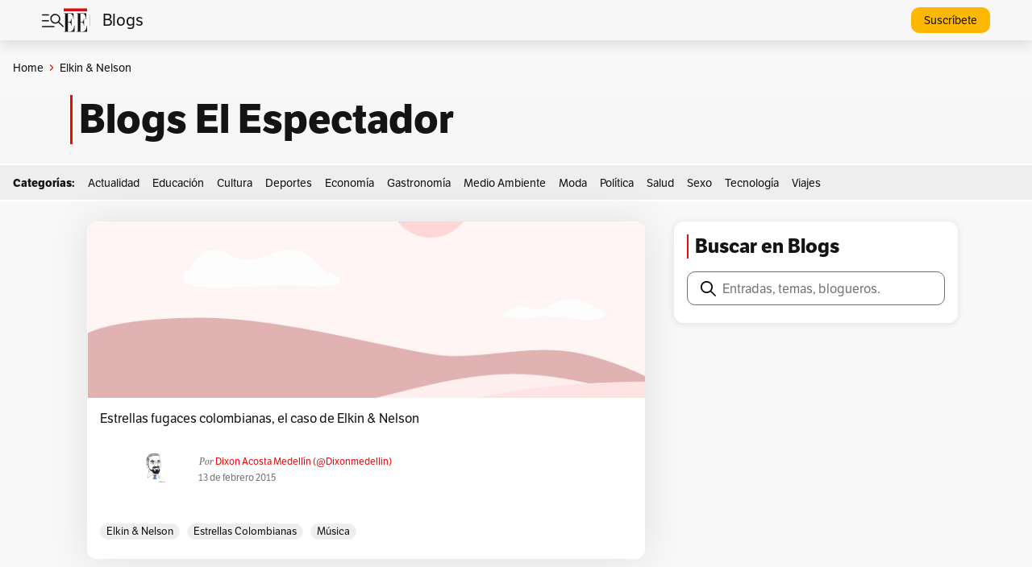

--- FILE ---
content_type: text/html; charset=UTF-8
request_url: https://blogs.elespectador.com/tag/elkin-nelson/
body_size: 25705
content:
<!DOCTYPE html>
<html lang="es-CO">
<head>
	<meta charset="UTF-8" />
	<meta name="viewport" content="width=device-width, initial-scale=1" />
<meta name='robots' content='index, follow, max-image-preview:large, max-snippet:-1, max-video-preview:-1' />

	<!-- This site is optimized with the Yoast SEO plugin v22.6 - https://yoast.com/wordpress/plugins/seo/ -->
	<meta name="description" content="Todas las opiniones de nuestros blogueros sobre Elkin &amp; Nelson en Blogs El Espectador." />
	<meta property="og:locale" content="es_ES" />
	<meta property="og:type" content="article" />
	<meta property="og:title" content="Blogs de Elkin &amp; Nelson | Blogs El Espectador" />
	<meta property="og:description" content="Todas las opiniones de nuestros blogueros sobre Elkin &amp; Nelson en Blogs El Espectador." />
	<meta property="og:url" content="https://blogs.elespectador.com/tag/elkin-nelson/" />
	<meta property="og:site_name" content="Blogs El Espectador" />
	<meta name="twitter:card" content="summary_large_image" />
	<meta name="twitter:site" content="@elespectador" />
	<script type="application/ld+json" class="yoast-schema-graph">{"@context":"https://schema.org","@graph":[{"@type":"CollectionPage","@id":"https://blogs.elespectador.com/tag/elkin-nelson/","url":"https://blogs.elespectador.com/tag/elkin-nelson/","name":"Blogs de Elkin &amp; Nelson | Blogs El Espectador","isPartOf":{"@id":"https://blogs.elespectador.com/#website"},"primaryImageOfPage":{"@id":"https://blogs.elespectador.com/tag/elkin-nelson/#primaryimage"},"image":{"@id":"https://blogs.elespectador.com/tag/elkin-nelson/#primaryimage"},"thumbnailUrl":"https://blogs.elespectador.com/wp-content/uploads/2024/04/DefaultPostImage-1-1.jpg","description":"Todas las opiniones de nuestros blogueros sobre Elkin &amp; Nelson en Blogs El Espectador.","breadcrumb":{"@id":"https://blogs.elespectador.com/tag/elkin-nelson/#breadcrumb"},"inLanguage":"es-CO"},{"@type":"ImageObject","inLanguage":"es-CO","@id":"https://blogs.elespectador.com/tag/elkin-nelson/#primaryimage","url":"https://blogs.elespectador.com/wp-content/uploads/2024/04/DefaultPostImage-1-1.jpg","contentUrl":"https://blogs.elespectador.com/wp-content/uploads/2024/04/DefaultPostImage-1-1.jpg","width":725,"height":484},{"@type":"BreadcrumbList","@id":"https://blogs.elespectador.com/tag/elkin-nelson/#breadcrumb","itemListElement":[{"@type":"ListItem","position":1,"name":"Home","item":"https://blogs.elespectador.com/"},{"@type":"ListItem","position":2,"name":"Elkin &amp; Nelson"}]},{"@type":"WebSite","@id":"https://blogs.elespectador.com/#website","url":"https://blogs.elespectador.com/","name":"Blogs El Espectador","description":"Blogs gratis y diarios en El Espectador","alternateName":"El Espectador Blogs","potentialAction":[{"@type":"SearchAction","target":{"@type":"EntryPoint","urlTemplate":"https://blogs.elespectador.com/?s={search_term_string}"},"query-input":"required name=search_term_string"}],"inLanguage":"es-CO"}]}</script>
	<!-- / Yoast SEO plugin. -->


<title>Blogs de Elkin &amp; Nelson | Blogs El Espectador</title>
<link rel="alternate" type="application/rss+xml" title="Blogs El Espectador &raquo; Feed" href="https://blogs.elespectador.com/feed/" />
<link rel="alternate" type="application/rss+xml" title="Blogs El Espectador &raquo; RSS de los comentarios" href="https://blogs.elespectador.com/comments/feed/" />
<link rel="alternate" type="application/rss+xml" title="Blogs El Espectador &raquo; Elkin &amp; Nelson RSS de la etiqueta" href="https://blogs.elespectador.com/tag/elkin-nelson/feed/" />
<style id='wp-img-auto-sizes-contain-inline-css'>
img:is([sizes=auto i],[sizes^="auto," i]){contain-intrinsic-size:3000px 1500px}
/*# sourceURL=wp-img-auto-sizes-contain-inline-css */
</style>
<style id='wp-block-heading-inline-css'>
h1:where(.wp-block-heading).has-background,h2:where(.wp-block-heading).has-background,h3:where(.wp-block-heading).has-background,h4:where(.wp-block-heading).has-background,h5:where(.wp-block-heading).has-background,h6:where(.wp-block-heading).has-background{padding:1.25em 2.375em}h1.has-text-align-left[style*=writing-mode]:where([style*=vertical-lr]),h1.has-text-align-right[style*=writing-mode]:where([style*=vertical-rl]),h2.has-text-align-left[style*=writing-mode]:where([style*=vertical-lr]),h2.has-text-align-right[style*=writing-mode]:where([style*=vertical-rl]),h3.has-text-align-left[style*=writing-mode]:where([style*=vertical-lr]),h3.has-text-align-right[style*=writing-mode]:where([style*=vertical-rl]),h4.has-text-align-left[style*=writing-mode]:where([style*=vertical-lr]),h4.has-text-align-right[style*=writing-mode]:where([style*=vertical-rl]),h5.has-text-align-left[style*=writing-mode]:where([style*=vertical-lr]),h5.has-text-align-right[style*=writing-mode]:where([style*=vertical-rl]),h6.has-text-align-left[style*=writing-mode]:where([style*=vertical-lr]),h6.has-text-align-right[style*=writing-mode]:where([style*=vertical-rl]){rotate:180deg}
/*# sourceURL=https://blogs.elespectador.com/wp-includes/blocks/heading/style.min.css */
</style>
<style id='wp-block-paragraph-inline-css'>
.is-small-text{font-size:.875em}.is-regular-text{font-size:1em}.is-large-text{font-size:2.25em}.is-larger-text{font-size:3em}.has-drop-cap:not(:focus):first-letter{float:left;font-size:8.4em;font-style:normal;font-weight:100;line-height:.68;margin:.05em .1em 0 0;text-transform:uppercase}body.rtl .has-drop-cap:not(:focus):first-letter{float:none;margin-left:.1em}p.has-drop-cap.has-background{overflow:hidden}:root :where(p.has-background){padding:1.25em 2.375em}:where(p.has-text-color:not(.has-link-color)) a{color:inherit}p.has-text-align-left[style*="writing-mode:vertical-lr"],p.has-text-align-right[style*="writing-mode:vertical-rl"]{rotate:180deg}
/*# sourceURL=https://blogs.elespectador.com/wp-includes/blocks/paragraph/style.min.css */
</style>
<style id='wp-block-group-inline-css'>
.wp-block-group{box-sizing:border-box}:where(.wp-block-group.wp-block-group-is-layout-constrained){position:relative}
/*# sourceURL=https://blogs.elespectador.com/wp-includes/blocks/group/style.min.css */
</style>
<style id='wp-block-post-featured-image-inline-css'>
.wp-block-post-featured-image{margin-left:0;margin-right:0}.wp-block-post-featured-image a{display:block;height:100%}.wp-block-post-featured-image :where(img){box-sizing:border-box;height:auto;max-width:100%;vertical-align:bottom;width:100%}.wp-block-post-featured-image.alignfull img,.wp-block-post-featured-image.alignwide img{width:100%}.wp-block-post-featured-image .wp-block-post-featured-image__overlay.has-background-dim{background-color:#000;inset:0;position:absolute}.wp-block-post-featured-image{position:relative}.wp-block-post-featured-image .wp-block-post-featured-image__overlay.has-background-gradient{background-color:initial}.wp-block-post-featured-image .wp-block-post-featured-image__overlay.has-background-dim-0{opacity:0}.wp-block-post-featured-image .wp-block-post-featured-image__overlay.has-background-dim-10{opacity:.1}.wp-block-post-featured-image .wp-block-post-featured-image__overlay.has-background-dim-20{opacity:.2}.wp-block-post-featured-image .wp-block-post-featured-image__overlay.has-background-dim-30{opacity:.3}.wp-block-post-featured-image .wp-block-post-featured-image__overlay.has-background-dim-40{opacity:.4}.wp-block-post-featured-image .wp-block-post-featured-image__overlay.has-background-dim-50{opacity:.5}.wp-block-post-featured-image .wp-block-post-featured-image__overlay.has-background-dim-60{opacity:.6}.wp-block-post-featured-image .wp-block-post-featured-image__overlay.has-background-dim-70{opacity:.7}.wp-block-post-featured-image .wp-block-post-featured-image__overlay.has-background-dim-80{opacity:.8}.wp-block-post-featured-image .wp-block-post-featured-image__overlay.has-background-dim-90{opacity:.9}.wp-block-post-featured-image .wp-block-post-featured-image__overlay.has-background-dim-100{opacity:1}.wp-block-post-featured-image:where(.alignleft,.alignright){width:100%}
/*# sourceURL=https://blogs.elespectador.com/wp-includes/blocks/post-featured-image/style.min.css */
</style>
<style id='wp-block-post-title-inline-css'>
.wp-block-post-title{box-sizing:border-box;word-break:break-word}.wp-block-post-title :where(a){display:inline-block;font-family:inherit;font-size:inherit;font-style:inherit;font-weight:inherit;letter-spacing:inherit;line-height:inherit;text-decoration:inherit}
/*# sourceURL=https://blogs.elespectador.com/wp-includes/blocks/post-title/style.min.css */
</style>
<style id='wp-block-avatar-inline-css'>
.wp-block-avatar{line-height:0}.wp-block-avatar,.wp-block-avatar img{box-sizing:border-box}.wp-block-avatar.aligncenter{text-align:center}
/*# sourceURL=https://blogs.elespectador.com/wp-includes/blocks/avatar/style.min.css */
</style>
<style id='wp-block-post-author-name-inline-css'>
.wp-block-post-author-name{box-sizing:border-box}
/*# sourceURL=https://blogs.elespectador.com/wp-includes/blocks/post-author-name/style.min.css */
</style>
<style id='wp-block-post-date-inline-css'>
.wp-block-post-date{box-sizing:border-box}
/*# sourceURL=https://blogs.elespectador.com/wp-includes/blocks/post-date/style.min.css */
</style>
<style id='wp-block-post-terms-inline-css'>
.wp-block-post-terms{box-sizing:border-box}.wp-block-post-terms .wp-block-post-terms__separator{white-space:pre-wrap}
/*# sourceURL=https://blogs.elespectador.com/wp-includes/blocks/post-terms/style.min.css */
</style>
<style id='wp-block-post-template-inline-css'>
.wp-block-post-template{box-sizing:border-box;list-style:none;margin-bottom:0;margin-top:0;max-width:100%;padding:0}.wp-block-post-template.is-flex-container{display:flex;flex-direction:row;flex-wrap:wrap;gap:1.25em}.wp-block-post-template.is-flex-container>li{margin:0;width:100%}@media (min-width:600px){.wp-block-post-template.is-flex-container.is-flex-container.columns-2>li{width:calc(50% - .625em)}.wp-block-post-template.is-flex-container.is-flex-container.columns-3>li{width:calc(33.33333% - .83333em)}.wp-block-post-template.is-flex-container.is-flex-container.columns-4>li{width:calc(25% - .9375em)}.wp-block-post-template.is-flex-container.is-flex-container.columns-5>li{width:calc(20% - 1em)}.wp-block-post-template.is-flex-container.is-flex-container.columns-6>li{width:calc(16.66667% - 1.04167em)}}@media (max-width:600px){.wp-block-post-template-is-layout-grid.wp-block-post-template-is-layout-grid.wp-block-post-template-is-layout-grid.wp-block-post-template-is-layout-grid{grid-template-columns:1fr}}.wp-block-post-template-is-layout-constrained>li>.alignright,.wp-block-post-template-is-layout-flow>li>.alignright{float:right;margin-inline-end:0;margin-inline-start:2em}.wp-block-post-template-is-layout-constrained>li>.alignleft,.wp-block-post-template-is-layout-flow>li>.alignleft{float:left;margin-inline-end:2em;margin-inline-start:0}.wp-block-post-template-is-layout-constrained>li>.aligncenter,.wp-block-post-template-is-layout-flow>li>.aligncenter{margin-inline-end:auto;margin-inline-start:auto}
/*# sourceURL=https://blogs.elespectador.com/wp-includes/blocks/post-template/style.min.css */
</style>
<style id='wp-interactivity-router-animations-inline-css'>
			.wp-interactivity-router-loading-bar {
				position: fixed;
				top: 0;
				left: 0;
				margin: 0;
				padding: 0;
				width: 100vw;
				max-width: 100vw !important;
				height: 4px;
				background-color: #000;
				opacity: 0
			}
			.wp-interactivity-router-loading-bar.start-animation {
				animation: wp-interactivity-router-loading-bar-start-animation 30s cubic-bezier(0.03, 0.5, 0, 1) forwards
			}
			.wp-interactivity-router-loading-bar.finish-animation {
				animation: wp-interactivity-router-loading-bar-finish-animation 300ms ease-in
			}
			@keyframes wp-interactivity-router-loading-bar-start-animation {
				0% { transform: scaleX(0); transform-origin: 0 0; opacity: 1 }
				100% { transform: scaleX(1); transform-origin: 0 0; opacity: 1 }
			}
			@keyframes wp-interactivity-router-loading-bar-finish-animation {
				0% { opacity: 1 }
				50% { opacity: 1 }
				100% { opacity: 0 }
			}
/*# sourceURL=wp-interactivity-router-animations-inline-css */
</style>
<style id='wp-block-search-inline-css'>
.wp-block-search__button{margin-left:10px;word-break:normal}.wp-block-search__button.has-icon{line-height:0}.wp-block-search__button svg{height:1.25em;min-height:24px;min-width:24px;width:1.25em;fill:currentColor;vertical-align:text-bottom}:where(.wp-block-search__button){border:1px solid #ccc;padding:6px 10px}.wp-block-search__inside-wrapper{display:flex;flex:auto;flex-wrap:nowrap;max-width:100%}.wp-block-search__label{width:100%}.wp-block-search.wp-block-search__button-only .wp-block-search__button{box-sizing:border-box;display:flex;flex-shrink:0;justify-content:center;margin-left:0;max-width:100%}.wp-block-search.wp-block-search__button-only .wp-block-search__inside-wrapper{min-width:0!important;transition-property:width}.wp-block-search.wp-block-search__button-only .wp-block-search__input{flex-basis:100%;transition-duration:.3s}.wp-block-search.wp-block-search__button-only.wp-block-search__searchfield-hidden,.wp-block-search.wp-block-search__button-only.wp-block-search__searchfield-hidden .wp-block-search__inside-wrapper{overflow:hidden}.wp-block-search.wp-block-search__button-only.wp-block-search__searchfield-hidden .wp-block-search__input{border-left-width:0!important;border-right-width:0!important;flex-basis:0;flex-grow:0;margin:0;min-width:0!important;padding-left:0!important;padding-right:0!important;width:0!important}:where(.wp-block-search__input){appearance:none;border:1px solid #949494;flex-grow:1;font-family:inherit;font-size:inherit;font-style:inherit;font-weight:inherit;letter-spacing:inherit;line-height:inherit;margin-left:0;margin-right:0;min-width:3rem;padding:8px;text-decoration:unset!important;text-transform:inherit}:where(.wp-block-search__button-inside .wp-block-search__inside-wrapper){background-color:#fff;border:1px solid #949494;box-sizing:border-box;padding:4px}:where(.wp-block-search__button-inside .wp-block-search__inside-wrapper) .wp-block-search__input{border:none;border-radius:0;padding:0 4px}:where(.wp-block-search__button-inside .wp-block-search__inside-wrapper) .wp-block-search__input:focus{outline:none}:where(.wp-block-search__button-inside .wp-block-search__inside-wrapper) :where(.wp-block-search__button){padding:4px 8px}.wp-block-search.aligncenter .wp-block-search__inside-wrapper{margin:auto}.wp-block[data-align=right] .wp-block-search.wp-block-search__button-only .wp-block-search__inside-wrapper{float:right}
/*# sourceURL=https://blogs.elespectador.com/wp-includes/blocks/search/style.min.css */
</style>
<style id='wp-block-image-inline-css'>
.wp-block-image>a,.wp-block-image>figure>a{display:inline-block}.wp-block-image img{box-sizing:border-box;height:auto;max-width:100%;vertical-align:bottom}@media not (prefers-reduced-motion){.wp-block-image img.hide{visibility:hidden}.wp-block-image img.show{animation:show-content-image .4s}}.wp-block-image[style*=border-radius] img,.wp-block-image[style*=border-radius]>a{border-radius:inherit}.wp-block-image.has-custom-border img{box-sizing:border-box}.wp-block-image.aligncenter{text-align:center}.wp-block-image.alignfull>a,.wp-block-image.alignwide>a{width:100%}.wp-block-image.alignfull img,.wp-block-image.alignwide img{height:auto;width:100%}.wp-block-image .aligncenter,.wp-block-image .alignleft,.wp-block-image .alignright,.wp-block-image.aligncenter,.wp-block-image.alignleft,.wp-block-image.alignright{display:table}.wp-block-image .aligncenter>figcaption,.wp-block-image .alignleft>figcaption,.wp-block-image .alignright>figcaption,.wp-block-image.aligncenter>figcaption,.wp-block-image.alignleft>figcaption,.wp-block-image.alignright>figcaption{caption-side:bottom;display:table-caption}.wp-block-image .alignleft{float:left;margin:.5em 1em .5em 0}.wp-block-image .alignright{float:right;margin:.5em 0 .5em 1em}.wp-block-image .aligncenter{margin-left:auto;margin-right:auto}.wp-block-image :where(figcaption){margin-bottom:1em;margin-top:.5em}.wp-block-image.is-style-circle-mask img{border-radius:9999px}@supports ((-webkit-mask-image:none) or (mask-image:none)) or (-webkit-mask-image:none){.wp-block-image.is-style-circle-mask img{border-radius:0;-webkit-mask-image:url('data:image/svg+xml;utf8,<svg viewBox="0 0 100 100" xmlns="http://www.w3.org/2000/svg"><circle cx="50" cy="50" r="50"/></svg>');mask-image:url('data:image/svg+xml;utf8,<svg viewBox="0 0 100 100" xmlns="http://www.w3.org/2000/svg"><circle cx="50" cy="50" r="50"/></svg>');mask-mode:alpha;-webkit-mask-position:center;mask-position:center;-webkit-mask-repeat:no-repeat;mask-repeat:no-repeat;-webkit-mask-size:contain;mask-size:contain}}:root :where(.wp-block-image.is-style-rounded img,.wp-block-image .is-style-rounded img){border-radius:9999px}.wp-block-image figure{margin:0}.wp-lightbox-container{display:flex;flex-direction:column;position:relative}.wp-lightbox-container img{cursor:zoom-in}.wp-lightbox-container img:hover+button{opacity:1}.wp-lightbox-container button{align-items:center;backdrop-filter:blur(16px) saturate(180%);background-color:#5a5a5a40;border:none;border-radius:4px;cursor:zoom-in;display:flex;height:20px;justify-content:center;opacity:0;padding:0;position:absolute;right:16px;text-align:center;top:16px;width:20px;z-index:100}@media not (prefers-reduced-motion){.wp-lightbox-container button{transition:opacity .2s ease}}.wp-lightbox-container button:focus-visible{outline:3px auto #5a5a5a40;outline:3px auto -webkit-focus-ring-color;outline-offset:3px}.wp-lightbox-container button:hover{cursor:pointer;opacity:1}.wp-lightbox-container button:focus{opacity:1}.wp-lightbox-container button:focus,.wp-lightbox-container button:hover,.wp-lightbox-container button:not(:hover):not(:active):not(.has-background){background-color:#5a5a5a40;border:none}.wp-lightbox-overlay{box-sizing:border-box;cursor:zoom-out;height:100vh;left:0;overflow:hidden;position:fixed;top:0;visibility:hidden;width:100%;z-index:100000}.wp-lightbox-overlay .close-button{align-items:center;cursor:pointer;display:flex;justify-content:center;min-height:40px;min-width:40px;padding:0;position:absolute;right:calc(env(safe-area-inset-right) + 16px);top:calc(env(safe-area-inset-top) + 16px);z-index:5000000}.wp-lightbox-overlay .close-button:focus,.wp-lightbox-overlay .close-button:hover,.wp-lightbox-overlay .close-button:not(:hover):not(:active):not(.has-background){background:none;border:none}.wp-lightbox-overlay .lightbox-image-container{height:var(--wp--lightbox-container-height);left:50%;overflow:hidden;position:absolute;top:50%;transform:translate(-50%,-50%);transform-origin:top left;width:var(--wp--lightbox-container-width);z-index:9999999999}.wp-lightbox-overlay .wp-block-image{align-items:center;box-sizing:border-box;display:flex;height:100%;justify-content:center;margin:0;position:relative;transform-origin:0 0;width:100%;z-index:3000000}.wp-lightbox-overlay .wp-block-image img{height:var(--wp--lightbox-image-height);min-height:var(--wp--lightbox-image-height);min-width:var(--wp--lightbox-image-width);width:var(--wp--lightbox-image-width)}.wp-lightbox-overlay .wp-block-image figcaption{display:none}.wp-lightbox-overlay button{background:none;border:none}.wp-lightbox-overlay .scrim{background-color:#fff;height:100%;opacity:.9;position:absolute;width:100%;z-index:2000000}.wp-lightbox-overlay.active{visibility:visible}@media not (prefers-reduced-motion){.wp-lightbox-overlay.active{animation:turn-on-visibility .25s both}.wp-lightbox-overlay.active img{animation:turn-on-visibility .35s both}.wp-lightbox-overlay.show-closing-animation:not(.active){animation:turn-off-visibility .35s both}.wp-lightbox-overlay.show-closing-animation:not(.active) img{animation:turn-off-visibility .25s both}.wp-lightbox-overlay.zoom.active{animation:none;opacity:1;visibility:visible}.wp-lightbox-overlay.zoom.active .lightbox-image-container{animation:lightbox-zoom-in .4s}.wp-lightbox-overlay.zoom.active .lightbox-image-container img{animation:none}.wp-lightbox-overlay.zoom.active .scrim{animation:turn-on-visibility .4s forwards}.wp-lightbox-overlay.zoom.show-closing-animation:not(.active){animation:none}.wp-lightbox-overlay.zoom.show-closing-animation:not(.active) .lightbox-image-container{animation:lightbox-zoom-out .4s}.wp-lightbox-overlay.zoom.show-closing-animation:not(.active) .lightbox-image-container img{animation:none}.wp-lightbox-overlay.zoom.show-closing-animation:not(.active) .scrim{animation:turn-off-visibility .4s forwards}}@keyframes show-content-image{0%{visibility:hidden}99%{visibility:hidden}to{visibility:visible}}@keyframes turn-on-visibility{0%{opacity:0}to{opacity:1}}@keyframes turn-off-visibility{0%{opacity:1;visibility:visible}99%{opacity:0;visibility:visible}to{opacity:0;visibility:hidden}}@keyframes lightbox-zoom-in{0%{transform:translate(calc((-100vw + var(--wp--lightbox-scrollbar-width))/2 + var(--wp--lightbox-initial-left-position)),calc(-50vh + var(--wp--lightbox-initial-top-position))) scale(var(--wp--lightbox-scale))}to{transform:translate(-50%,-50%) scale(1)}}@keyframes lightbox-zoom-out{0%{transform:translate(-50%,-50%) scale(1);visibility:visible}99%{visibility:visible}to{transform:translate(calc((-100vw + var(--wp--lightbox-scrollbar-width))/2 + var(--wp--lightbox-initial-left-position)),calc(-50vh + var(--wp--lightbox-initial-top-position))) scale(var(--wp--lightbox-scale));visibility:hidden}}
/*# sourceURL=https://blogs.elespectador.com/wp-includes/blocks/image/style.min.css */
</style>
<style id='wp-emoji-styles-inline-css'>

	img.wp-smiley, img.emoji {
		display: inline !important;
		border: none !important;
		box-shadow: none !important;
		height: 1em !important;
		width: 1em !important;
		margin: 0 0.07em !important;
		vertical-align: -0.1em !important;
		background: none !important;
		padding: 0 !important;
	}
/*# sourceURL=wp-emoji-styles-inline-css */
</style>
<style id='wp-block-library-inline-css'>
:root{--wp-block-synced-color:#7a00df;--wp-block-synced-color--rgb:122,0,223;--wp-bound-block-color:var(--wp-block-synced-color);--wp-editor-canvas-background:#ddd;--wp-admin-theme-color:#007cba;--wp-admin-theme-color--rgb:0,124,186;--wp-admin-theme-color-darker-10:#006ba1;--wp-admin-theme-color-darker-10--rgb:0,107,160.5;--wp-admin-theme-color-darker-20:#005a87;--wp-admin-theme-color-darker-20--rgb:0,90,135;--wp-admin-border-width-focus:2px}@media (min-resolution:192dpi){:root{--wp-admin-border-width-focus:1.5px}}.wp-element-button{cursor:pointer}:root .has-very-light-gray-background-color{background-color:#eee}:root .has-very-dark-gray-background-color{background-color:#313131}:root .has-very-light-gray-color{color:#eee}:root .has-very-dark-gray-color{color:#313131}:root .has-vivid-green-cyan-to-vivid-cyan-blue-gradient-background{background:linear-gradient(135deg,#00d084,#0693e3)}:root .has-purple-crush-gradient-background{background:linear-gradient(135deg,#34e2e4,#4721fb 50%,#ab1dfe)}:root .has-hazy-dawn-gradient-background{background:linear-gradient(135deg,#faaca8,#dad0ec)}:root .has-subdued-olive-gradient-background{background:linear-gradient(135deg,#fafae1,#67a671)}:root .has-atomic-cream-gradient-background{background:linear-gradient(135deg,#fdd79a,#004a59)}:root .has-nightshade-gradient-background{background:linear-gradient(135deg,#330968,#31cdcf)}:root .has-midnight-gradient-background{background:linear-gradient(135deg,#020381,#2874fc)}:root{--wp--preset--font-size--normal:16px;--wp--preset--font-size--huge:42px}.has-regular-font-size{font-size:1em}.has-larger-font-size{font-size:2.625em}.has-normal-font-size{font-size:var(--wp--preset--font-size--normal)}.has-huge-font-size{font-size:var(--wp--preset--font-size--huge)}.has-text-align-center{text-align:center}.has-text-align-left{text-align:left}.has-text-align-right{text-align:right}.has-fit-text{white-space:nowrap!important}#end-resizable-editor-section{display:none}.aligncenter{clear:both}.items-justified-left{justify-content:flex-start}.items-justified-center{justify-content:center}.items-justified-right{justify-content:flex-end}.items-justified-space-between{justify-content:space-between}.screen-reader-text{border:0;clip-path:inset(50%);height:1px;margin:-1px;overflow:hidden;padding:0;position:absolute;width:1px;word-wrap:normal!important}.screen-reader-text:focus{background-color:#ddd;clip-path:none;color:#444;display:block;font-size:1em;height:auto;left:5px;line-height:normal;padding:15px 23px 14px;text-decoration:none;top:5px;width:auto;z-index:100000}html :where(.has-border-color){border-style:solid}html :where([style*=border-top-color]){border-top-style:solid}html :where([style*=border-right-color]){border-right-style:solid}html :where([style*=border-bottom-color]){border-bottom-style:solid}html :where([style*=border-left-color]){border-left-style:solid}html :where([style*=border-width]){border-style:solid}html :where([style*=border-top-width]){border-top-style:solid}html :where([style*=border-right-width]){border-right-style:solid}html :where([style*=border-bottom-width]){border-bottom-style:solid}html :where([style*=border-left-width]){border-left-style:solid}html :where(img[class*=wp-image-]){height:auto;max-width:100%}:where(figure){margin:0 0 1em}html :where(.is-position-sticky){--wp-admin--admin-bar--position-offset:var(--wp-admin--admin-bar--height,0px)}@media screen and (max-width:600px){html :where(.is-position-sticky){--wp-admin--admin-bar--position-offset:0px}}
/*# sourceURL=/wp-includes/css/dist/block-library/common.min.css */
</style>
<style id='global-styles-inline-css'>
:root{--wp--preset--aspect-ratio--square: 1;--wp--preset--aspect-ratio--4-3: 4/3;--wp--preset--aspect-ratio--3-4: 3/4;--wp--preset--aspect-ratio--3-2: 3/2;--wp--preset--aspect-ratio--2-3: 2/3;--wp--preset--aspect-ratio--16-9: 16/9;--wp--preset--aspect-ratio--9-16: 9/16;--wp--preset--color--black: #000000;--wp--preset--color--cyan-bluish-gray: #abb8c3;--wp--preset--color--white: #ffffff;--wp--preset--color--pale-pink: #f78da7;--wp--preset--color--vivid-red: #cf2e2e;--wp--preset--color--luminous-vivid-orange: #ff6900;--wp--preset--color--luminous-vivid-amber: #fcb900;--wp--preset--color--light-green-cyan: #7bdcb5;--wp--preset--color--vivid-green-cyan: #00d084;--wp--preset--color--pale-cyan-blue: #8ed1fc;--wp--preset--color--vivid-cyan-blue: #0693e3;--wp--preset--color--vivid-purple: #9b51e0;--wp--preset--color--base: #ffffff;--wp--preset--color--contrast: #000000;--wp--preset--color--primary: #9DFF20;--wp--preset--color--secondary: #345C00;--wp--preset--color--tertiary: #F6F6F6;--wp--preset--gradient--vivid-cyan-blue-to-vivid-purple: linear-gradient(135deg,rgb(6,147,227) 0%,rgb(155,81,224) 100%);--wp--preset--gradient--light-green-cyan-to-vivid-green-cyan: linear-gradient(135deg,rgb(122,220,180) 0%,rgb(0,208,130) 100%);--wp--preset--gradient--luminous-vivid-amber-to-luminous-vivid-orange: linear-gradient(135deg,rgb(252,185,0) 0%,rgb(255,105,0) 100%);--wp--preset--gradient--luminous-vivid-orange-to-vivid-red: linear-gradient(135deg,rgb(255,105,0) 0%,rgb(207,46,46) 100%);--wp--preset--gradient--very-light-gray-to-cyan-bluish-gray: linear-gradient(135deg,rgb(238,238,238) 0%,rgb(169,184,195) 100%);--wp--preset--gradient--cool-to-warm-spectrum: linear-gradient(135deg,rgb(74,234,220) 0%,rgb(151,120,209) 20%,rgb(207,42,186) 40%,rgb(238,44,130) 60%,rgb(251,105,98) 80%,rgb(254,248,76) 100%);--wp--preset--gradient--blush-light-purple: linear-gradient(135deg,rgb(255,206,236) 0%,rgb(152,150,240) 100%);--wp--preset--gradient--blush-bordeaux: linear-gradient(135deg,rgb(254,205,165) 0%,rgb(254,45,45) 50%,rgb(107,0,62) 100%);--wp--preset--gradient--luminous-dusk: linear-gradient(135deg,rgb(255,203,112) 0%,rgb(199,81,192) 50%,rgb(65,88,208) 100%);--wp--preset--gradient--pale-ocean: linear-gradient(135deg,rgb(255,245,203) 0%,rgb(182,227,212) 50%,rgb(51,167,181) 100%);--wp--preset--gradient--electric-grass: linear-gradient(135deg,rgb(202,248,128) 0%,rgb(113,206,126) 100%);--wp--preset--gradient--midnight: linear-gradient(135deg,rgb(2,3,129) 0%,rgb(40,116,252) 100%);--wp--preset--font-size--small: clamp(0.875rem, 0.875rem + ((1vw - 0.2rem) * 0.227), 1rem);--wp--preset--font-size--medium: clamp(1rem, 1rem + ((1vw - 0.2rem) * 0.227), 1.125rem);--wp--preset--font-size--large: clamp(1.75rem, 1.75rem + ((1vw - 0.2rem) * 0.227), 1.875rem);--wp--preset--font-size--x-large: 2.25rem;--wp--preset--font-size--xx-large: clamp(4rem, 4rem + ((1vw - 0.2rem) * 10.909), 10rem);--wp--preset--font-family--dm-sans: "DM Sans", sans-serif;--wp--preset--font-family--ibm-plex-mono: 'IBM Plex Mono', monospace;--wp--preset--font-family--inter: "Inter", sans-serif;--wp--preset--font-family--system-font: -apple-system,BlinkMacSystemFont,"Segoe UI",Roboto,Oxygen-Sans,Ubuntu,Cantarell,"Helvetica Neue",sans-serif;--wp--preset--font-family--source-serif-pro: "Source Serif Pro", serif;--wp--preset--spacing--20: 0.44rem;--wp--preset--spacing--30: clamp(1.5rem, 5vw, 2rem);--wp--preset--spacing--40: clamp(1.8rem, 1.8rem + ((1vw - 0.48rem) * 2.885), 3rem);--wp--preset--spacing--50: clamp(2.5rem, 8vw, 4.5rem);--wp--preset--spacing--60: clamp(3.75rem, 10vw, 7rem);--wp--preset--spacing--70: clamp(5rem, 5.25rem + ((1vw - 0.48rem) * 9.096), 8rem);--wp--preset--spacing--80: clamp(7rem, 14vw, 11rem);--wp--preset--shadow--natural: 6px 6px 9px rgba(0, 0, 0, 0.2);--wp--preset--shadow--deep: 12px 12px 50px rgba(0, 0, 0, 0.4);--wp--preset--shadow--sharp: 6px 6px 0px rgba(0, 0, 0, 0.2);--wp--preset--shadow--outlined: 6px 6px 0px -3px rgb(255, 255, 255), 6px 6px rgb(0, 0, 0);--wp--preset--shadow--crisp: 6px 6px 0px rgb(0, 0, 0);}:root { --wp--style--global--content-size: 650px;--wp--style--global--wide-size: 1200px; }:where(body) { margin: 0; }.wp-site-blocks { padding-top: var(--wp--style--root--padding-top); padding-bottom: var(--wp--style--root--padding-bottom); }.has-global-padding { padding-right: var(--wp--style--root--padding-right); padding-left: var(--wp--style--root--padding-left); }.has-global-padding > .alignfull { margin-right: calc(var(--wp--style--root--padding-right) * -1); margin-left: calc(var(--wp--style--root--padding-left) * -1); }.has-global-padding :where(:not(.alignfull.is-layout-flow) > .has-global-padding:not(.wp-block-block, .alignfull)) { padding-right: 0; padding-left: 0; }.has-global-padding :where(:not(.alignfull.is-layout-flow) > .has-global-padding:not(.wp-block-block, .alignfull)) > .alignfull { margin-left: 0; margin-right: 0; }.wp-site-blocks > .alignleft { float: left; margin-right: 2em; }.wp-site-blocks > .alignright { float: right; margin-left: 2em; }.wp-site-blocks > .aligncenter { justify-content: center; margin-left: auto; margin-right: auto; }:where(.wp-site-blocks) > * { margin-block-start: 1.5rem; margin-block-end: 0; }:where(.wp-site-blocks) > :first-child { margin-block-start: 0; }:where(.wp-site-blocks) > :last-child { margin-block-end: 0; }:root { --wp--style--block-gap: 1.5rem; }:root :where(.is-layout-flow) > :first-child{margin-block-start: 0;}:root :where(.is-layout-flow) > :last-child{margin-block-end: 0;}:root :where(.is-layout-flow) > *{margin-block-start: 1.5rem;margin-block-end: 0;}:root :where(.is-layout-constrained) > :first-child{margin-block-start: 0;}:root :where(.is-layout-constrained) > :last-child{margin-block-end: 0;}:root :where(.is-layout-constrained) > *{margin-block-start: 1.5rem;margin-block-end: 0;}:root :where(.is-layout-flex){gap: 1.5rem;}:root :where(.is-layout-grid){gap: 1.5rem;}.is-layout-flow > .alignleft{float: left;margin-inline-start: 0;margin-inline-end: 2em;}.is-layout-flow > .alignright{float: right;margin-inline-start: 2em;margin-inline-end: 0;}.is-layout-flow > .aligncenter{margin-left: auto !important;margin-right: auto !important;}.is-layout-constrained > .alignleft{float: left;margin-inline-start: 0;margin-inline-end: 2em;}.is-layout-constrained > .alignright{float: right;margin-inline-start: 2em;margin-inline-end: 0;}.is-layout-constrained > .aligncenter{margin-left: auto !important;margin-right: auto !important;}.is-layout-constrained > :where(:not(.alignleft):not(.alignright):not(.alignfull)){max-width: var(--wp--style--global--content-size);margin-left: auto !important;margin-right: auto !important;}.is-layout-constrained > .alignwide{max-width: var(--wp--style--global--wide-size);}body .is-layout-flex{display: flex;}.is-layout-flex{flex-wrap: wrap;align-items: center;}.is-layout-flex > :is(*, div){margin: 0;}body .is-layout-grid{display: grid;}.is-layout-grid > :is(*, div){margin: 0;}body{background-color: var(--wp--preset--color--base);color: var(--wp--preset--color--contrast);font-family: var(--wp--preset--font-family--system-font);font-size: var(--wp--preset--font-size--medium);line-height: 1.6;--wp--style--root--padding-top: var(--wp--preset--spacing--40);--wp--style--root--padding-right: var(--wp--preset--spacing--30);--wp--style--root--padding-bottom: var(--wp--preset--spacing--40);--wp--style--root--padding-left: var(--wp--preset--spacing--30);}a:where(:not(.wp-element-button)){color: var(--wp--preset--color--contrast);text-decoration: underline;}:root :where(a:where(:not(.wp-element-button)):hover){text-decoration: none;}:root :where(a:where(:not(.wp-element-button)):focus){text-decoration: underline dashed;}:root :where(a:where(:not(.wp-element-button)):active){color: var(--wp--preset--color--secondary);text-decoration: none;}h1, h2, h3, h4, h5, h6{font-weight: 400;line-height: 1.4;}h1{font-size: clamp(2.032rem, 2.032rem + ((1vw - 0.2rem) * 2.896), 3.625rem);line-height: 1.2;}h2{font-size: clamp(2.625rem, calc(2.625rem + ((1vw - 0.48rem) * 8.4135)), 3.25rem);line-height: 1.2;}h3{font-size: var(--wp--preset--font-size--x-large);}h4{font-size: var(--wp--preset--font-size--large);}h5{font-size: var(--wp--preset--font-size--medium);font-weight: 700;text-transform: uppercase;}h6{font-size: var(--wp--preset--font-size--medium);text-transform: uppercase;}:root :where(.wp-element-button, .wp-block-button__link){background-color: var(--wp--preset--color--primary);border-radius: 0;border-width: 0;color: var(--wp--preset--color--contrast);font-family: inherit;font-size: inherit;font-style: inherit;font-weight: inherit;letter-spacing: inherit;line-height: inherit;padding-top: calc(0.667em + 2px);padding-right: calc(1.333em + 2px);padding-bottom: calc(0.667em + 2px);padding-left: calc(1.333em + 2px);text-decoration: none;text-transform: inherit;}:root :where(.wp-element-button:visited, .wp-block-button__link:visited){color: var(--wp--preset--color--contrast);}:root :where(.wp-element-button:hover, .wp-block-button__link:hover){background-color: var(--wp--preset--color--contrast);color: var(--wp--preset--color--base);}:root :where(.wp-element-button:focus, .wp-block-button__link:focus){background-color: var(--wp--preset--color--contrast);color: var(--wp--preset--color--base);}:root :where(.wp-element-button:active, .wp-block-button__link:active){background-color: var(--wp--preset--color--secondary);color: var(--wp--preset--color--base);}.has-black-color{color: var(--wp--preset--color--black) !important;}.has-cyan-bluish-gray-color{color: var(--wp--preset--color--cyan-bluish-gray) !important;}.has-white-color{color: var(--wp--preset--color--white) !important;}.has-pale-pink-color{color: var(--wp--preset--color--pale-pink) !important;}.has-vivid-red-color{color: var(--wp--preset--color--vivid-red) !important;}.has-luminous-vivid-orange-color{color: var(--wp--preset--color--luminous-vivid-orange) !important;}.has-luminous-vivid-amber-color{color: var(--wp--preset--color--luminous-vivid-amber) !important;}.has-light-green-cyan-color{color: var(--wp--preset--color--light-green-cyan) !important;}.has-vivid-green-cyan-color{color: var(--wp--preset--color--vivid-green-cyan) !important;}.has-pale-cyan-blue-color{color: var(--wp--preset--color--pale-cyan-blue) !important;}.has-vivid-cyan-blue-color{color: var(--wp--preset--color--vivid-cyan-blue) !important;}.has-vivid-purple-color{color: var(--wp--preset--color--vivid-purple) !important;}.has-base-color{color: var(--wp--preset--color--base) !important;}.has-contrast-color{color: var(--wp--preset--color--contrast) !important;}.has-primary-color{color: var(--wp--preset--color--primary) !important;}.has-secondary-color{color: var(--wp--preset--color--secondary) !important;}.has-tertiary-color{color: var(--wp--preset--color--tertiary) !important;}.has-black-background-color{background-color: var(--wp--preset--color--black) !important;}.has-cyan-bluish-gray-background-color{background-color: var(--wp--preset--color--cyan-bluish-gray) !important;}.has-white-background-color{background-color: var(--wp--preset--color--white) !important;}.has-pale-pink-background-color{background-color: var(--wp--preset--color--pale-pink) !important;}.has-vivid-red-background-color{background-color: var(--wp--preset--color--vivid-red) !important;}.has-luminous-vivid-orange-background-color{background-color: var(--wp--preset--color--luminous-vivid-orange) !important;}.has-luminous-vivid-amber-background-color{background-color: var(--wp--preset--color--luminous-vivid-amber) !important;}.has-light-green-cyan-background-color{background-color: var(--wp--preset--color--light-green-cyan) !important;}.has-vivid-green-cyan-background-color{background-color: var(--wp--preset--color--vivid-green-cyan) !important;}.has-pale-cyan-blue-background-color{background-color: var(--wp--preset--color--pale-cyan-blue) !important;}.has-vivid-cyan-blue-background-color{background-color: var(--wp--preset--color--vivid-cyan-blue) !important;}.has-vivid-purple-background-color{background-color: var(--wp--preset--color--vivid-purple) !important;}.has-base-background-color{background-color: var(--wp--preset--color--base) !important;}.has-contrast-background-color{background-color: var(--wp--preset--color--contrast) !important;}.has-primary-background-color{background-color: var(--wp--preset--color--primary) !important;}.has-secondary-background-color{background-color: var(--wp--preset--color--secondary) !important;}.has-tertiary-background-color{background-color: var(--wp--preset--color--tertiary) !important;}.has-black-border-color{border-color: var(--wp--preset--color--black) !important;}.has-cyan-bluish-gray-border-color{border-color: var(--wp--preset--color--cyan-bluish-gray) !important;}.has-white-border-color{border-color: var(--wp--preset--color--white) !important;}.has-pale-pink-border-color{border-color: var(--wp--preset--color--pale-pink) !important;}.has-vivid-red-border-color{border-color: var(--wp--preset--color--vivid-red) !important;}.has-luminous-vivid-orange-border-color{border-color: var(--wp--preset--color--luminous-vivid-orange) !important;}.has-luminous-vivid-amber-border-color{border-color: var(--wp--preset--color--luminous-vivid-amber) !important;}.has-light-green-cyan-border-color{border-color: var(--wp--preset--color--light-green-cyan) !important;}.has-vivid-green-cyan-border-color{border-color: var(--wp--preset--color--vivid-green-cyan) !important;}.has-pale-cyan-blue-border-color{border-color: var(--wp--preset--color--pale-cyan-blue) !important;}.has-vivid-cyan-blue-border-color{border-color: var(--wp--preset--color--vivid-cyan-blue) !important;}.has-vivid-purple-border-color{border-color: var(--wp--preset--color--vivid-purple) !important;}.has-base-border-color{border-color: var(--wp--preset--color--base) !important;}.has-contrast-border-color{border-color: var(--wp--preset--color--contrast) !important;}.has-primary-border-color{border-color: var(--wp--preset--color--primary) !important;}.has-secondary-border-color{border-color: var(--wp--preset--color--secondary) !important;}.has-tertiary-border-color{border-color: var(--wp--preset--color--tertiary) !important;}.has-vivid-cyan-blue-to-vivid-purple-gradient-background{background: var(--wp--preset--gradient--vivid-cyan-blue-to-vivid-purple) !important;}.has-light-green-cyan-to-vivid-green-cyan-gradient-background{background: var(--wp--preset--gradient--light-green-cyan-to-vivid-green-cyan) !important;}.has-luminous-vivid-amber-to-luminous-vivid-orange-gradient-background{background: var(--wp--preset--gradient--luminous-vivid-amber-to-luminous-vivid-orange) !important;}.has-luminous-vivid-orange-to-vivid-red-gradient-background{background: var(--wp--preset--gradient--luminous-vivid-orange-to-vivid-red) !important;}.has-very-light-gray-to-cyan-bluish-gray-gradient-background{background: var(--wp--preset--gradient--very-light-gray-to-cyan-bluish-gray) !important;}.has-cool-to-warm-spectrum-gradient-background{background: var(--wp--preset--gradient--cool-to-warm-spectrum) !important;}.has-blush-light-purple-gradient-background{background: var(--wp--preset--gradient--blush-light-purple) !important;}.has-blush-bordeaux-gradient-background{background: var(--wp--preset--gradient--blush-bordeaux) !important;}.has-luminous-dusk-gradient-background{background: var(--wp--preset--gradient--luminous-dusk) !important;}.has-pale-ocean-gradient-background{background: var(--wp--preset--gradient--pale-ocean) !important;}.has-electric-grass-gradient-background{background: var(--wp--preset--gradient--electric-grass) !important;}.has-midnight-gradient-background{background: var(--wp--preset--gradient--midnight) !important;}.has-small-font-size{font-size: var(--wp--preset--font-size--small) !important;}.has-medium-font-size{font-size: var(--wp--preset--font-size--medium) !important;}.has-large-font-size{font-size: var(--wp--preset--font-size--large) !important;}.has-x-large-font-size{font-size: var(--wp--preset--font-size--x-large) !important;}.has-xx-large-font-size{font-size: var(--wp--preset--font-size--xx-large) !important;}.has-dm-sans-font-family{font-family: var(--wp--preset--font-family--dm-sans) !important;}.has-ibm-plex-mono-font-family{font-family: var(--wp--preset--font-family--ibm-plex-mono) !important;}.has-inter-font-family{font-family: var(--wp--preset--font-family--inter) !important;}.has-system-font-font-family{font-family: var(--wp--preset--font-family--system-font) !important;}.has-source-serif-pro-font-family{font-family: var(--wp--preset--font-family--source-serif-pro) !important;}@media only screen and (min-width:1200px){
	.Footer .Footer-Members {
		flex-direction:row;
gap: 0;
	}
.articleBody .articleBody-Region1 {
max-width: 724px;
}
}

.wp-block-post-title a:where(:not(.wp-element-button)):focus {
    text-decoration: underline;
}

.articleBody .articleBody-Text > *, .articleBody .articleBody-Text > figure img {
max-width: 100%;
}

@media only screen and (max-width: 1199px) {
.Breadcrumb {
    
 margin-top: 72px !important;
}
}


.Header-ScrollProgressBar {
display: none !important;
}
:root :where(.wp-block-post-date){font-size: var(--wp--preset--font-size--small);font-weight: 400;}
:root :where(.wp-block-post-date a:where(:not(.wp-element-button))){text-decoration: none;}
:root :where(.wp-block-post-date a:where(:not(.wp-element-button)):hover){text-decoration: underline;}
:root :where(.wp-block-post-terms){font-size: var(--wp--preset--font-size--small);}
:root :where(.wp-block-post-title){font-weight: 400;margin-top: 1.25rem;margin-bottom: 1.25rem;}
:root :where(.wp-block-post-title a:where(:not(.wp-element-button))){text-decoration: none;}
:root :where(.wp-block-post-title a:where(:not(.wp-element-button)):hover){text-decoration: underline;}
:root :where(.wp-block-post-title a:where(:not(.wp-element-button)):focus){text-decoration: underline dashed;}
:root :where(.wp-block-post-title a:where(:not(.wp-element-button)):active){color: var(--wp--preset--color--secondary);text-decoration: none;}
:root :where(.wp-block-query h2){font-size: var(--wp--preset--font-size--x-large);}
/*# sourceURL=global-styles-inline-css */
</style>
<style id='core-block-supports-inline-css'>
.wp-container-core-group-is-layout-c0d5ccf6{flex-wrap:nowrap;gap:0;}.wp-container-core-group-is-layout-2fd2033b{gap:0;flex-direction:column;align-items:flex-start;justify-content:flex-start;}.wp-container-core-group-is-layout-c62584b1{flex-wrap:nowrap;gap:0;justify-content:flex-start;}.wp-container-core-group-is-layout-cf209a29 > :where(:not(.alignleft):not(.alignright):not(.alignfull)){max-width:352px;margin-left:auto !important;margin-right:auto !important;}.wp-container-core-group-is-layout-cf209a29 > .alignwide{max-width:352px;}.wp-container-core-group-is-layout-cf209a29 .alignfull{max-width:none;}.wp-container-core-group-is-layout-cf209a29 > .alignfull{margin-right:calc(0px * -1);margin-left:calc(0px * -1);}.wp-container-core-group-is-layout-cf209a29 > *{margin-block-start:0;margin-block-end:0;}.wp-container-core-group-is-layout-cf209a29 > * + *{margin-block-start:0;margin-block-end:0;}.wp-container-core-post-template-is-layout-d94fdf01{grid-template-columns:repeat(2, minmax(0, 1fr));gap:0;}.wp-container-core-group-is-layout-d6743c7d > *{margin-block-start:0;margin-block-end:0;}.wp-container-core-group-is-layout-d6743c7d > * + *{margin-block-start:0px;margin-block-end:0;}
/*# sourceURL=core-block-supports-inline-css */
</style>
<style id='wp-block-template-skip-link-inline-css'>

		.skip-link.screen-reader-text {
			border: 0;
			clip-path: inset(50%);
			height: 1px;
			margin: -1px;
			overflow: hidden;
			padding: 0;
			position: absolute !important;
			width: 1px;
			word-wrap: normal !important;
		}

		.skip-link.screen-reader-text:focus {
			background-color: #eee;
			clip-path: none;
			color: #444;
			display: block;
			font-size: 1em;
			height: auto;
			left: 5px;
			line-height: normal;
			padding: 15px 23px 14px;
			text-decoration: none;
			top: 5px;
			width: auto;
			z-index: 100000;
		}
/*# sourceURL=wp-block-template-skip-link-inline-css */
</style>
<link rel='stylesheet' id='wp-postratings-css' href='https://blogs.elespectador.com/wp-content/plugins/wp-postratings/css/postratings-css.css?ver=1.91.1' media='all' />
<link rel='stylesheet' id='wpswiper-block-frontend-css' href='https://blogs.elespectador.com/wp-content/plugins/wp-swiper/css/frontend_block.css?ver=1.1.6' media='all' />
<link rel='stylesheet' id='wpswiper-bundle-css-css' href='https://blogs.elespectador.com/wp-content/plugins/wp-swiper/public/css/swiper-bundle.min.css?ver=8.4.5' media='all' />
<link rel='stylesheet' id='wordpress-popular-posts-css-css' href='https://blogs.elespectador.com/wp-content/plugins/wordpress-popular-posts/assets/css/wpp.css?ver=6.3.4' media='all' />
<link rel='stylesheet' id='chld_thm_cfg_child-css' href='https://blogs.elespectador.com/wp-content/themes/twentytwentythree-child//style.css?ver=1.2.1699388807' media='all' />
<script src="https://blogs.elespectador.com/wp-includes/js/jquery/jquery.min.js?ver=3.7.1" id="jquery-core-js"></script>
<script src="https://blogs.elespectador.com/wp-includes/js/jquery/jquery-migrate.min.js?ver=3.4.1" id="jquery-migrate-js"></script>
<script src="https://blogs.elespectador.com/wp-content/plugins/wp-swiper/public/js/swiper-bundle.min.js?ver=8.4.5" id="wpswiper-bundle-js-js"></script>
<script src="https://blogs.elespectador.com/wp-content/plugins/wp-swiper/gutenberg/js/frontend_block.js?ver=1.1.6" id="wpswiper-frontend-js-js"></script>
<script id="wpp-json" type="application/json">
{"sampling_active":0,"sampling_rate":100,"ajax_url":"https:\/\/blogs.elespectador.com\/wp-json\/wordpress-popular-posts\/v1\/popular-posts","api_url":"https:\/\/blogs.elespectador.com\/wp-json\/wordpress-popular-posts","ID":0,"token":"51c67224e9","lang":0,"debug":0}
//# sourceURL=wpp-json
</script>
<script src="https://blogs.elespectador.com/wp-content/plugins/wordpress-popular-posts/assets/js/wpp.min.js?ver=6.3.4" id="wpp-js-js"></script>
<script id="google_ad_js-js-extra">
var dfp_ad_object = [{"google_ad_script_name":"google_ad_js","script_name":null,"account_id":"/21955072735/","asynch":true,"dir_uri":null,"positions":[{"post_id":99136,"title":"","ad_name":"elespectador-arc/blogs","position_tag":"ad_pos_elespectador-arc/blogs","sizes":[[300,250],[300,600]],"out_of_page":true,"targeting":[]}],"page_targeting":{"Page":["tag","elkin-nelson"],"Category":["L\u00edneas de arena"],"Tag":["Elkin &amp; Nelson","estrellas colombianas","m\u00fasica"]}}];
//# sourceURL=google_ad_js-js-extra
</script>
<script src="https://blogs.elespectador.com/wp-content/plugins/dfp-ads/assets/js/google-ads.min.js?ver=6.9" id="google_ad_js-js"></script>
<script src="https://blogs.elespectador.com/wp-content/plugins/dfp-ads/assets/js/dfp-ads.min.js?ver=6.9" id="dfp_ads-js"></script>
<meta name="generator" content="WordPress 6.9" />
<meta property="fb:app_id" content="161009497667111"/>            <style id="wpp-loading-animation-styles">@-webkit-keyframes bgslide{from{background-position-x:0}to{background-position-x:-200%}}@keyframes bgslide{from{background-position-x:0}to{background-position-x:-200%}}.wpp-widget-placeholder,.wpp-widget-block-placeholder,.wpp-shortcode-placeholder{margin:0 auto;width:60px;height:3px;background:#dd3737;background:linear-gradient(90deg,#dd3737 0%,#571313 10%,#dd3737 100%);background-size:200% auto;border-radius:3px;-webkit-animation:bgslide 1s infinite linear;animation:bgslide 1s infinite linear}</style>
            <link rel="canonical" href="https://blogs.elespectador.com/tag/elkin-nelson/" /><meta property="og:image" content="https://blogs.elespectador.com/wp-content/themes/twentytwentythree-child/assets/images/DefaultPostImage.jpg"/><meta property="og:image:width" content="725" /><meta property="og:image:height" content="484" /><meta property="og:image:type" content="image/jpeg" /><script type="importmap" id="wp-importmap">
{"imports":{"@wordpress/interactivity":"https://blogs.elespectador.com/wp-includes/js/dist/script-modules/interactivity/index.min.js?ver=8964710565a1d258501f","@wordpress/interactivity-router":"https://blogs.elespectador.com/wp-includes/js/dist/script-modules/interactivity-router/index.min.js?ver=765a6ee8162122b48e6c","@wordpress/a11y":"https://blogs.elespectador.com/wp-includes/js/dist/script-modules/a11y/index.min.js?ver=b7d06936b8bc23cff2ad"}}
</script>
<link rel="modulepreload" href="https://blogs.elespectador.com/wp-includes/js/dist/script-modules/interactivity/index.min.js?ver=8964710565a1d258501f" id="@wordpress/interactivity-js-modulepreload" fetchpriority="low">
<!-- Cxense script begin -->
<script type="text/javascript">
  var cX = cX || {}; cX.callQueue = cX.callQueue || [];
  cX.callQueue.push(['setSiteId', '1136350383123139311']);
  cX.callQueue.push(['sendPageViewEvent']);
</script>
<script type="text/javascript">
  (function (d, s, e, t) {
    e = d.createElement(s); e.type = 'text/java' + s; e.async = 'async';
    e.src = 'http' + ('https:' === location.protocol ? 's://s' : '://') + 'cdn.cxense.com/cx.js';
    t = d.getElementsByTagName(s)[0]; t.parentNode.insertBefore(e, t);
  })(document, 'script');
</script>

<!-- Cxense script end -->

<!-- Begin comScore Tag -->
<script>
  var _comscore = _comscore || [];
  _comscore.push({ c1: "2", c2: "7109911" });
  (function () {
    var s = document.createElement("script"), el = document.getElementsByTagName("script")[0]; s.async = true;
    s.src = "https://sb.scorecardresearch.com/cs/7109911/beacon.js";
    el.parentNode.insertBefore(s, el);
  })();
</script>
<noscript>
  <img src="https://sb.scorecardresearch.com/p?c1=2&c2=7109911&cv=3.6.0&cj=1">
</noscript>
<!-- End comScore Tag -->
<!--Blogs GA4-->
<!-- Google tag (gtag.js) -->
<script async src="https://www.googletagmanager.com/gtag/js?id=G-3FL0XQP7Q2"></script>
<script>
  window.dataLayer = window.dataLayer || [];
  function gtag(){dataLayer.push(arguments);}
  gtag('js', new Date());
  gtag('config', 'G-3FL0XQP7Q2');
</script><style class='wp-fonts-local'>
@font-face{font-family:"DM Sans";font-style:normal;font-weight:400;font-display:fallback;src:url('https://blogs.elespectador.com/wp-content/themes/twentytwentythree/assets/fonts/dm-sans/DMSans-Regular.woff2') format('woff2');font-stretch:normal;}
@font-face{font-family:"DM Sans";font-style:italic;font-weight:400;font-display:fallback;src:url('https://blogs.elespectador.com/wp-content/themes/twentytwentythree/assets/fonts/dm-sans/DMSans-Regular-Italic.woff2') format('woff2');font-stretch:normal;}
@font-face{font-family:"DM Sans";font-style:normal;font-weight:700;font-display:fallback;src:url('https://blogs.elespectador.com/wp-content/themes/twentytwentythree/assets/fonts/dm-sans/DMSans-Bold.woff2') format('woff2');font-stretch:normal;}
@font-face{font-family:"DM Sans";font-style:italic;font-weight:700;font-display:fallback;src:url('https://blogs.elespectador.com/wp-content/themes/twentytwentythree/assets/fonts/dm-sans/DMSans-Bold-Italic.woff2') format('woff2');font-stretch:normal;}
@font-face{font-family:"IBM Plex Mono";font-style:normal;font-weight:300;font-display:block;src:url('https://blogs.elespectador.com/wp-content/themes/twentytwentythree/assets/fonts/ibm-plex-mono/IBMPlexMono-Light.woff2') format('woff2');font-stretch:normal;}
@font-face{font-family:"IBM Plex Mono";font-style:normal;font-weight:400;font-display:block;src:url('https://blogs.elespectador.com/wp-content/themes/twentytwentythree/assets/fonts/ibm-plex-mono/IBMPlexMono-Regular.woff2') format('woff2');font-stretch:normal;}
@font-face{font-family:"IBM Plex Mono";font-style:italic;font-weight:400;font-display:block;src:url('https://blogs.elespectador.com/wp-content/themes/twentytwentythree/assets/fonts/ibm-plex-mono/IBMPlexMono-Italic.woff2') format('woff2');font-stretch:normal;}
@font-face{font-family:"IBM Plex Mono";font-style:normal;font-weight:700;font-display:block;src:url('https://blogs.elespectador.com/wp-content/themes/twentytwentythree/assets/fonts/ibm-plex-mono/IBMPlexMono-Bold.woff2') format('woff2');font-stretch:normal;}
@font-face{font-family:Inter;font-style:normal;font-weight:200 900;font-display:fallback;src:url('https://blogs.elespectador.com/wp-content/themes/twentytwentythree/assets/fonts/inter/Inter-VariableFont_slnt,wght.ttf') format('truetype');font-stretch:normal;}
@font-face{font-family:"Source Serif Pro";font-style:normal;font-weight:200 900;font-display:fallback;src:url('https://blogs.elespectador.com/wp-content/themes/twentytwentythree/assets/fonts/source-serif-pro/SourceSerif4Variable-Roman.ttf.woff2') format('woff2');font-stretch:normal;}
@font-face{font-family:"Source Serif Pro";font-style:italic;font-weight:200 900;font-display:fallback;src:url('https://blogs.elespectador.com/wp-content/themes/twentytwentythree/assets/fonts/source-serif-pro/SourceSerif4Variable-Italic.ttf.woff2') format('woff2');font-stretch:normal;}
</style>
<link rel="icon" href="https://blogsnew.s3.amazonaws.com/wp-content/uploads/2024/09/11163253/cropped-favicon-96-32x32.png" sizes="32x32" />
<link rel="icon" href="https://blogsnew.s3.amazonaws.com/wp-content/uploads/2024/09/11163253/cropped-favicon-96-192x192.png" sizes="192x192" />
<link rel="apple-touch-icon" href="https://blogsnew.s3.amazonaws.com/wp-content/uploads/2024/09/11163253/cropped-favicon-96-180x180.png" />
<meta name="msapplication-TileImage" content="https://blogsnew.s3.amazonaws.com/wp-content/uploads/2024/09/11163253/cropped-favicon-96-270x270.png" />
</head>

<body class="archive tag tag-elkin-nelson tag-14727 wp-embed-responsive wp-theme-twentytwentythree wp-child-theme-twentytwentythree-child">

<div class="wp-site-blocks"><header class="wp-block-template-part"><div>
    <div class="EEComponent" id="HeaderEE" ></div>
  </div>
  <link href="https://extcomponents.elespectador.com/index.css" rel="stylesheet" />
  <script src="https://extcomponents.elespectador.com/index.js"></script></header>


<h1 class="wp-block-heading hidden">Blogs El Espectador</h1>


<div class="yoast-breadcrumbs Breadcrumb"><span><span><a href="https://blogs.elespectador.com/">Home</a></span> <svg class="arrow" xmlns="http://www.w3.org/2000/svg" viewBox="0 0 22.53 12.11"><path d="m11.28 2.39-9.36 9.36c-.96 1.04-2.66-.57-1.56-1.56L10.03.52c.37-.37.74-.52 1.25-.52.5 0 .88.15 1.25.52l9.67 9.67c1.03.96-.57 2.66-1.56 1.56l-9.36-9.36Z" style="stroke-width:0"/></svg> <span class="breadcrumb_last" aria-current="page">Elkin &amp; Nelson</span></span></div>

<div class="CategorySwipper wp-block-template-part">
<h2 class="wp-block-heading CategorySwipper-Title"><a href="/">Blogs El Espectador</a></h2>



<div class="wp-block-group CategorySwipper-CarouselContainer is-layout-flow wp-block-group-is-layout-flow">
    
    <div
        class="CategorySwipper-Carousel wp-swiper CategorySwipper-Carousel CategorySwipper-Carousel CategorySwipper-Carousel CategorySwipper-Carousel CategorySwipper-Carousel CategorySwipper-Carousel">
        <div class="wp-swiper__wrapper">
            <div class="swiper-container swiper"
                data-swiper="{&quot;data-slidesperview&quot;:&quot;auto&quot;,&quot;data-navigation&quot;:true,&quot;data-pagination&quot;:false,&quot;data-autoplay&quot;:false,&quot;data-delay&quot;:3000,&quot;data-speed&quot;:500,&quot;data-loop&quot;:false,&quot;data-effect&quot;:&quot;slide&quot;,&quot;data-direction&quot;:&quot;horizontal&quot;,&quot;data-freemode&quot;:true,&quot;data-autoheight&quot;:false,&quot;data-spacebetween&quot;:16,&quot;data-mousewheel&quot;:false,&quot;data-releaseonedges&quot;:false,&quot;data-paginationtype&quot;:&quot;bullets&quot;}"
                data-slidesperview="auto" data-navigation="true" data-pagination="false" data-autoplay="false"
                data-delay="3000" data-speed="500" data-loop="false" data-effect="slide" data-direction="horizontal"
                data-freemode="true" data-autoheight="false" data-spacebetween="16" data-mousewheel="false"
                data-releaseonedges="false" data-paginationtype="bullets">
                <div class="swiper-wrapper">
                    
                    <div data-tab="slide-1" class="wp-swiper__slide swiper-slide">
                        <div class="wp-swiper__overlay-color" style="background-color:rgba(0, 0, 0, 0)"></div>
                        <div class="wp-swiper__slide-content" style="max-width:100%">
                            
                            <p class="CategorySwipper-Subtitle">Categorías:</p>
                            
                        </div>
                    </div>
                    

                    
                    <div data-tab="slide-2" class="wp-swiper__slide swiper-slide">
                        <div class="wp-swiper__overlay-color" style="background-color:rgba(0, 0, 0, 0)"></div>
                        <div class="wp-swiper__slide-content" style="max-width:100%">
                            
                            <p class="CategorySwipper-Item"><a href="/category/actualidad/">Actualidad</a></p>
                            
                        </div>
                    </div>
                    

                    
                    <div data-tab="slide-3" class="wp-swiper__slide swiper-slide">
                        <div class="wp-swiper__overlay-color" style="background-color:rgba(0, 0, 0, 0)"></div>
                        <div class="wp-swiper__slide-content" style="max-width:100%">
                            
                            <p class="CategorySwipper-Item"><a href="/category/educacion/">Educación</a></p>
                            
                        </div>
                    </div>
                    

                    
                    <div data-tab="slide-4" class="wp-swiper__slide swiper-slide">
                        <div class="wp-swiper__overlay-color" style="background-color:rgba(0, 0, 0, 0)"></div>
                        <div class="wp-swiper__slide-content" style="max-width:100%">
                            
                            <p class="CategorySwipper-Item"><a href="/category/cultura/">Cultura</a></p>
                            
                        </div>
                    </div>
                    

                    
                    <div data-tab="slide-5" class="wp-swiper__slide swiper-slide">
                        <div class="wp-swiper__overlay-color" style="background-color:rgba(0, 0, 0, 0)"></div>
                        <div class="wp-swiper__slide-content" style="max-width:100%">
                            
                            <p class="CategorySwipper-Item"><a href="/category/deportes/">Deportes</a></p>
                            
                        </div>
                    </div>
                    

                    
                    <div data-tab="slide-6" class="wp-swiper__slide swiper-slide">
                        <div class="wp-swiper__overlay-color" style="background-color:rgba(0, 0, 0, 0)"></div>
                        <div class="wp-swiper__slide-content" style="max-width:100%">
                            
                            <p class="CategorySwipper-Item"><a href="/category/economia/">Economía</a></p>
                            
                        </div>
                    </div>
                    

                    
                    <div data-tab="slide-7" class="wp-swiper__slide swiper-slide">
                        <div class="wp-swiper__overlay-color" style="background-color:rgba(0, 0, 0, 0)"></div>
                        <div class="wp-swiper__slide-content" style="max-width:100%">
                            
                            <p class="CategorySwipper-Item"><a href="/category/gastronomia/">Gastronomía</a></p>
                            
                        </div>
                    </div>
                    

                    
                    <div data-tab="slide-8" class="wp-swiper__slide swiper-slide">
                        <div class="wp-swiper__overlay-color" style="background-color:rgba(0, 0, 0, 0)"></div>
                        <div class="wp-swiper__slide-content" style="max-width:100%">
                            
                            <p class="CategorySwipper-Item"><a href="/category/medio-ambiente/">Medio Ambiente</a></p>
                            
                        </div>
                    </div>
                    

                    
                    <div data-tab="slide-9" class="wp-swiper__slide swiper-slide">
                        <div class="wp-swiper__overlay-color" style="background-color:rgba(0, 0, 0, 0)"></div>
                        <div class="wp-swiper__slide-content" style="max-width:100%">
                            
                            <p class="CategorySwipper-Item"><a href="/category/moda/">Moda</a></p>
                            
                        </div>
                    </div>
                    

                    
                    <div data-tab="slide-10" class="wp-swiper__slide swiper-slide">
                        <div class="wp-swiper__overlay-color" style="background-color:rgba(0, 0, 0, 0)"></div>
                        <div class="wp-swiper__slide-content" style="max-width:100%">
                            
                            <p class="CategorySwipper-Item"><a href="/category/politica/">Política</a></p>
                            
                        </div>
                    </div>
                    

                    
                    <div data-tab="slide-11" class="wp-swiper__slide swiper-slide">
                        <div class="wp-swiper__overlay-color" style="background-color:rgba(0, 0, 0, 0)"></div>
                        <div class="wp-swiper__slide-content" style="max-width:100%">
                            
                            <p class="CategorySwipper-Item"><a href="/category/salud/">Salud</a></p>
                            
                        </div>
                    </div>
                    

                    
                    <div data-tab="slide-12" class="wp-swiper__slide swiper-slide">
                        <div class="wp-swiper__overlay-color" style="background-color:rgba(0, 0, 0, 0)"></div>
                        <div class="wp-swiper__slide-content" style="max-width:100%">
                            
                            <p class="CategorySwipper-Item"><a href="/category/sexo/">Sexo</a></p>
                            
                        </div>
                    </div>
                    

                    
                    <div data-tab="slide-13" class="wp-swiper__slide swiper-slide">
                        <div class="wp-swiper__overlay-color" style="background-color:rgba(0, 0, 0, 0)"></div>
                        <div class="wp-swiper__slide-content" style="max-width:100%">
                            
                            <p class="CategorySwipper-Item"><a href="/category/tecnologia/">Tecnología</a></p>
                            
                        </div>
                    </div>
                    

                    
                    <div data-tab="slide-14" class="wp-swiper__slide swiper-slide">
                        <div class="wp-swiper__overlay-color" style="background-color:rgba(0, 0, 0, 0)"></div>
                        <div class="wp-swiper__slide-content" style="max-width:100%">
                            
                            <p class="CategorySwipper-Item"><a href="/category/viajes/">Viajes</a></p>
                            
                        </div>
                    </div>
                    
                </div>
            </div>
            <div class="wp_swiper__navigation">
                <div class="wp_swiper__navigation-container">
                    <div class="swiper-button-prev wp_swiper__button-prev"><img decoding="async"
                            src="https://stage-blogs.elespectador.com/wp-content/uploads/2024/04/ArrowLeft.png"
                            alt="Previous" /></div>
                    <div class="swiper-button-next wp_swiper__button-next"><img decoding="async"
                            src="https://stage-blogs.elespectador.com/wp-content/uploads/2024/04/ArrowRight.png"
                            alt="Previous" /></div>
                </div>
            </div>
        </div>
    </div>
    
</div>
</div>


<div class="wp-block-group categoryLayout is-layout-flow wp-block-group-is-layout-flow">
	
	<div class="wp-block-group categoryLayout-Region1 is-layout-flow wp-block-group-is-layout-flow">
		<div class="wp-block-group is-layout-flow wp-block-group-is-layout-flow">
			
			<div data-wp-context="{}" data-wp-interactive="core/query" data-wp-key="2" data-wp-router-region="query-2" class="wp-block-query is-layout-flow wp-block-query-is-layout-flow">
				<ul class="columns-2 Grid-Tarjetas wp-block-post-template is-layout-grid wp-container-core-post-template-is-layout-d94fdf01 wp-block-post-template-is-layout-grid"><li data-wp-key="post-template-item-25925" class="wp-block-post post-25925 post type-post status-publish format-standard has-post-thumbnail hentry category-lineas-de-arena tag-elkin-nelson tag-estrellas-colombianas tag-musica">
				
				<div class="wp-block-group Card-Cronologico has-base-background-color has-background has-global-padding is-content-justification-center is-layout-constrained wp-container-core-group-is-layout-cf209a29 wp-block-group-is-layout-constrained"
					style="border-radius:12px;margin-top:0;margin-bottom:0;padding-top:0;padding-right:0;padding-bottom:0;padding-left:0">
					<figure style="aspect-ratio:auto; padding-bottom:16px;" class="cronologicoImage wp-block-post-featured-image"><a href="https://blogs.elespectador.com/actualidad/lineas-de-arena/estrellas-fugaces-colombianas-el-caso-de-elkin-nelson/" target="_self"  ><img width="725" height="484" src="https://blogs.elespectador.com/wp-content/uploads/2024/04/DefaultPostImage-1-1.jpg" class="attachment-post-thumbnail size-post-thumbnail wp-post-image" alt="Estrellas fugaces colombianas, el caso de Elkin &#038; Nelson" style="border-top-left-radius:12px;border-top-right-radius:12px;border-bottom-left-radius:0px;border-bottom-right-radius:0px;width:100%;height:100%;object-fit:cover;" decoding="async" fetchpriority="high" srcset="https://blogs.elespectador.com/wp-content/uploads/2024/04/DefaultPostImage-1-1.jpg 725w, https://blogs.elespectador.com/wp-content/uploads/2024/04/DefaultPostImage-1-1-300x200.jpg 300w" sizes="(max-width: 725px) 100vw, 725px" /></a></figure>

					<h2 style="font-size:clamp(14px, 0.875rem + ((1vw - 3.2px) * 0.227), 16px); padding-top:0px;padding-bottom:16px;padding-left:16px;padding-right:16px;margin-top:0px;margin-bottom:0px;margin-left:0px;margin-right:0px;" class="articleTitleCronologico wp-block-post-title"><a href="https://blogs.elespectador.com/actualidad/lineas-de-arena/estrellas-fugaces-colombianas-el-caso-de-elkin-nelson/" target="_self" >Estrellas fugaces colombianas, el caso de Elkin &#038; Nelson</a></h2>

					
					<div class="wp-block-group cronologico date is-horizontal is-content-justification-left is-nowrap is-layout-flex wp-container-core-group-is-layout-c62584b1 wp-block-group-is-layout-flex"
						style="padding-right:16px;padding-bottom:16px;padding-left:16px;text-transform:capitalize">
						<div class="cronologico wp-block-avatar"><a href="https://blogs.elespectador.com/author/lineas-de-arena/" target="_self"  class="wp-block-avatar__link"><img alt='Avatar de Dixon Acosta Medellín (@dixonmedellin)' src='https://secure.gravatar.com/avatar/fb152a4a46a3734a1b8e6fdd7316948ab2da725df873fa1b60ea4c658c367972?s=40&#038;d=https%3A%2F%2Fblogsnew.s3.amazonaws.com%2Fwp-content%2Fuploads%2F2025%2F08%2F07232150%2Filu_defecto.webp&#038;r=g' srcset='https://secure.gravatar.com/avatar/fb152a4a46a3734a1b8e6fdd7316948ab2da725df873fa1b60ea4c658c367972?s=80&#038;d=https%3A%2F%2Fblogsnew.s3.amazonaws.com%2Fwp-content%2Fuploads%2F2025%2F08%2F07232150%2Filu_defecto.webp&#038;r=g 2x' class='avatar avatar-40 photo wp-block-avatar__image' height='40' width='40' decoding='async'/></a></div>

						
						<div class="wp-block-group cronologico date is-vertical is-content-justification-left is-layout-flex wp-container-core-group-is-layout-2fd2033b wp-block-group-is-layout-flex">
							
							<div class="wp-block-group is-nowrap is-layout-flex wp-container-core-group-is-layout-c0d5ccf6 wp-block-group-is-layout-flex">
								<p>Por </p>
								

								<div class="p wp-block-post-author-name"><a href="https://blogs.elespectador.com/author/lineas-de-arena/" target="_self" class="wp-block-post-author-name__link">Dixon Acosta Medellín (@dixonmedellin)</a></div>
							</div>
							

							<div style="text-transform:lowercase;" class="cronologico date wp-block-post-date"><time datetime="2015-02-13T10:07:11-05:00">13 de febrero 2015</time></div>
						</div>
						
					</div>
					

					<div style="font-size:13px;text-transform:capitalize;padding-right:16px;padding-left:16px;padding-bottom:16px;margin-top:0;margin-bottom:0;margin-left:0;margin-right:0" class="taxonomy-post_tag tags  wp-block-post-terms"><a href="https://blogs.elespectador.com/tag/elkin-nelson/" rel="tag">Elkin &amp; Nelson</a><span class="wp-block-post-terms__separator"> </span><a href="https://blogs.elespectador.com/tag/estrellas-colombianas/" rel="tag">estrellas colombianas</a><span class="wp-block-post-terms__separator"> </span><a href="https://blogs.elespectador.com/tag/musica/" rel="tag">música</a></div>
				</div>
				
				</li></ul>

				

				
			</div>
			
		</div>
		
	</div>
	

	
	<div class="wp-block-group categoryLayout-Region2 is-layout-flow wp-block-group-is-layout-flow">
		<div class="categoryLayout-Search wp-block-template-part">
<div class="wp-block-group Search-Block is-layout-flow wp-container-core-group-is-layout-d6743c7d wp-block-group-is-layout-flow">
    <h3 class="wp-block-heading Search-Title">Buscar en Blogs</h3>
    

    
    <div class="wp-block-group Search-Field is-layout-flow wp-block-group-is-layout-flow">
        <svg class="Search-Icon" viewBox="0 0 1024 1024" width=25 height=25>
            <path
                d="M1009.087 944.579l-290.796-290.796c54.788-68.375 87.926-156.157 87.926-251.679 0-223.215-180.951-404.166-404.166-404.166s-404.166 180.951-404.166 404.166c0 223.215 180.951 404.166 404.166 404.166 94.912 0 182.183-32.716 251.151-87.486l-0.832 0.637 290.909 290.966c8.339 7.973 19.668 12.88 32.142 12.88 25.706 0 46.545-20.839 46.545-46.545 0-12.474-4.907-23.803-12.897-32.16l0.017 0.017zM93.034 403.149c0-171.272 138.843-310.115 310.115-310.115s310.115 138.843 310.115 310.115c0 171.272-138.843 310.115-310.115 310.115-0.020 0-0.040-0-0.059-0l0.003 0c-171.118-0.353-309.737-138.992-310.058-310.084l-0-0.031z">
            </path>
        </svg>
        

        <form role="search" method="get" action="https://blogs.elespectador.com/" class="wp-block-search__no-button wp-block-search"    ><label class="wp-block-search__label screen-reader-text" for="wp-block-search__input-1" >Buscar</label><div class="wp-block-search__inside-wrapper"  style="width: 100%"><input class="wp-block-search__input" id="wp-block-search__input-1" placeholder="Entradas, temas, blogueros..." value="" type="search" name="s" required /></div></form>
    </div>
    
</div>
</div>

		
		<div class="wp-block-group categoryLayout-Ads is-layout-flow wp-block-group-is-layout-flow">
			<div class="Ads-Sticky wp-block-template-part">
<div class="wp-block-group Ads-Container has-global-padding is-layout-constrained wp-block-group-is-layout-constrained"><p><!-- elespectador-arc/blogs -->		</p>
<div id="ad_pos_elespectador-arc/blogs"
		     class="ad_pos_elespectador-arc/blogs elespectador-arc/blogs dfp_ad_pos"><br />
			<script type='text/javascript'>
				googletag.cmd.push(function () {
					googletag.display('ad_pos_elespectador-arc/blogs');
				});
			</script>
		</div>
</div>
</div>
		</div>
		

		
		<div class="wp-block-group categoryLayout-popularPosts is-layout-flow wp-block-group-is-layout-flow">
			<div class="wp-block-template-part">
<div class="wp-block-group popular-posts-container is-layout-flow wp-block-group-is-layout-flow">
    <div class="widget popular-posts Popular-posts-background"><script type="application/json">{"title":"","limit":"5","offset":0,"range":"all","time_quantity":"24","time_unit":"hour","freshness":false,"order_by":"views","post_type":"post","pid":"","taxonomy":"category","term_id":"","author":"","shorten_title":{"active":false,"length":0,"words":false},"post-excerpt":{"active":false,"length":0,"keep_format":false,"words":false},"thumbnail":{"active":false,"width":0,"height":0,"build":"manual","size":""},"rating":false,"stats_tag":{"comment_count":false,"views":false,"author":true,"date":{"active":false,"format":"F j, Y"},"taxonomy":{"active":false,"name":"category"}},"markup":{"custom_html":false,"wpp-start":"<ul class=\"wpp-list\">","wpp-end":"<\/ul>","title-start":"<h2>","title-end":"<\/h2>","post-html":"<li>{thumb} {title} <span class=\"wpp-meta post-stats\">{stats}<\/span><\/li>"},"theme":{"name":""}}</script><div class="wpp-widget-block-placeholder"></div></div>
</div>
</div>
		</div>
		

		
		<div class="wp-block-group categoryLayout-TopBloggers is-layout-flow wp-block-group-is-layout-flow">
			<div class="wp-block-template-part"><div class="TopBloggersList-Container DynamicLeftMargin">
<div class="TopBloggersList-Tabs DynamicLeftMargin">
<h3 id="NotableBloggers" class="TopBloggersList-Title Selected">Blogueros notables</h3>
<h3 id="MostVotedBloggers" class="TopBloggersList-Title">Mas votados</h3>
</div>
<ul class="TopBloggersList NotableBloggers">
<li class="TopBloggersList-Card"><a class="TopBloggersList-authorImg" href="https://blogs.elespectador.com/author/librotkdigital/"><img alt='' src='https://secure.gravatar.com/avatar/38e8585e8b728feb3a4f647b7e75cee265509fe446c8f7ed090202ca95a56f0c?s=33&#038;d=https%3A%2F%2Fblogsnew.s3.amazonaws.com%2Fwp-content%2Fuploads%2F2025%2F08%2F07232150%2Filu_defecto.webp&#038;r=g' srcset='https://secure.gravatar.com/avatar/38e8585e8b728feb3a4f647b7e75cee265509fe446c8f7ed090202ca95a56f0c?s=66&#038;d=https%3A%2F%2Fblogsnew.s3.amazonaws.com%2Fwp-content%2Fuploads%2F2025%2F08%2F07232150%2Filu_defecto.webp&#038;r=g 2x' class='avatar avatar-33 photo' height='33' width='33' loading='lazy' decoding='async'/></a><a class="TopBloggersList-BlogName" href="https://blogs.elespectador.com/author/librotkdigital/">Alejandro Pinto</a>
<div class="TopBloggersList-PreAuthor">Por <a href="https://blogs.elespectador.com/author/librotkdigital/">Alejandro Pinto</a></div>
</li>
<li class="TopBloggersList-Card"><a class="TopBloggersList-authorImg" href="https://blogs.elespectador.com/author/a_velasquez/"><img alt='' src='https://secure.gravatar.com/avatar/51187852006299ea00ee66228582343f9331db40167000f3c363dd7421576171?s=33&#038;d=https%3A%2F%2Fblogsnew.s3.amazonaws.com%2Fwp-content%2Fuploads%2F2025%2F08%2F07232150%2Filu_defecto.webp&#038;r=g' srcset='https://secure.gravatar.com/avatar/51187852006299ea00ee66228582343f9331db40167000f3c363dd7421576171?s=66&#038;d=https%3A%2F%2Fblogsnew.s3.amazonaws.com%2Fwp-content%2Fuploads%2F2025%2F08%2F07232150%2Filu_defecto.webp&#038;r=g 2x' class='avatar avatar-33 photo' height='33' width='33' loading='lazy' decoding='async'/></a><a class="TopBloggersList-BlogName" href="https://blogs.elespectador.com/author/a_velasquez/">Cura de reposo</a>
<div class="TopBloggersList-PreAuthor">Por <a href="https://blogs.elespectador.com/author/a_velasquez/">Alexander Velásquez</a></div>
</li>
<li class="TopBloggersList-Card"><a class="TopBloggersList-authorImg" href="https://blogs.elespectador.com/author/colordecolombia/"><img alt='' src='https://secure.gravatar.com/avatar/43f7d6931880ca8c0f71e60bc8bbc1a6192e7f92e05594b7ff303e49278a95b0?s=33&#038;d=https%3A%2F%2Fblogsnew.s3.amazonaws.com%2Fwp-content%2Fuploads%2F2025%2F08%2F07232150%2Filu_defecto.webp&#038;r=g' srcset='https://secure.gravatar.com/avatar/43f7d6931880ca8c0f71e60bc8bbc1a6192e7f92e05594b7ff303e49278a95b0?s=66&#038;d=https%3A%2F%2Fblogsnew.s3.amazonaws.com%2Fwp-content%2Fuploads%2F2025%2F08%2F07232150%2Filu_defecto.webp&#038;r=g 2x' class='avatar avatar-33 photo' height='33' width='33' loading='lazy' decoding='async'/></a><a class="TopBloggersList-BlogName" href="https://blogs.elespectador.com/author/colordecolombia/">República de colores</a>
<div class="TopBloggersList-PreAuthor">Por <a href="https://blogs.elespectador.com/author/colordecolombia/">colordecolombia</a></div>
</li>
</ul>
<ul class="TopBloggersList MostVotedBloggers hidden">
<li class="TopBloggersList-Card"><a class="TopBloggersList-authorImg" href="https://blogs.elespectador.com/author/damian-pachon-soto/"><img alt='' src='https://secure.gravatar.com/avatar/d9bc2dbd4cc043940cc4073f8cc52a3278a7d472c36113a0b4ef39f24f1eb275?s=33&#038;d=https%3A%2F%2Fblogsnew.s3.amazonaws.com%2Fwp-content%2Fuploads%2F2025%2F08%2F07232150%2Filu_defecto.webp&#038;r=g' srcset='https://secure.gravatar.com/avatar/d9bc2dbd4cc043940cc4073f8cc52a3278a7d472c36113a0b4ef39f24f1eb275?s=66&#038;d=https%3A%2F%2Fblogsnew.s3.amazonaws.com%2Fwp-content%2Fuploads%2F2025%2F08%2F07232150%2Filu_defecto.webp&#038;r=g 2x' class='avatar avatar-33 photo' height='33' width='33' loading='lazy' decoding='async'/></a><a class="TopBloggersList-BlogName" href="https://blogs.elespectador.com/actualidad/filosofia-y-coyuntura/el-nietzsche-de-estanislao-zuleta-un-pensamiento-perturbador/">El Nietzsche de Estanislao Zuleta: El papel perturbador de la filosofía.</a>
<div class="TopBloggersList-PreAuthor">Por <a href="https://blogs.elespectador.com/author/damian-pachon-soto/">Damian Pachon Soto</a></p>
<div class="TopBloggersList-Ratings"><img decoding="async" src="https://blogs.elespectador.com/wp-content/plugins/wp-postratings/images/stars_png/rating_on.png" alt="1 vote, average: 5,00 out of 5" title="1 vote, average: 5,00 out of 5" class="post-ratings-image" /><img decoding="async" src="https://blogs.elespectador.com/wp-content/plugins/wp-postratings/images/stars_png/rating_on.png" alt="1 vote, average: 5,00 out of 5" title="1 vote, average: 5,00 out of 5" class="post-ratings-image" /><img decoding="async" src="https://blogs.elespectador.com/wp-content/plugins/wp-postratings/images/stars_png/rating_on.png" alt="1 vote, average: 5,00 out of 5" title="1 vote, average: 5,00 out of 5" class="post-ratings-image" /><img decoding="async" src="https://blogs.elespectador.com/wp-content/plugins/wp-postratings/images/stars_png/rating_on.png" alt="1 vote, average: 5,00 out of 5" title="1 vote, average: 5,00 out of 5" class="post-ratings-image" /><img decoding="async" src="https://blogs.elespectador.com/wp-content/plugins/wp-postratings/images/stars_png/rating_on.png" alt="1 vote, average: 5,00 out of 5" title="1 vote, average: 5,00 out of 5" class="post-ratings-image" /></div>
</div>
</li>
<li class="TopBloggersList-Card"><a class="TopBloggersList-authorImg" href="https://blogs.elespectador.com/author/damian-pachon-soto/"><img alt='' src='https://secure.gravatar.com/avatar/d9bc2dbd4cc043940cc4073f8cc52a3278a7d472c36113a0b4ef39f24f1eb275?s=33&#038;d=https%3A%2F%2Fblogsnew.s3.amazonaws.com%2Fwp-content%2Fuploads%2F2025%2F08%2F07232150%2Filu_defecto.webp&#038;r=g' srcset='https://secure.gravatar.com/avatar/d9bc2dbd4cc043940cc4073f8cc52a3278a7d472c36113a0b4ef39f24f1eb275?s=66&#038;d=https%3A%2F%2Fblogsnew.s3.amazonaws.com%2Fwp-content%2Fuploads%2F2025%2F08%2F07232150%2Filu_defecto.webp&#038;r=g 2x' class='avatar avatar-33 photo' height='33' width='33' loading='lazy' decoding='async'/></a><a class="TopBloggersList-BlogName" href="https://blogs.elespectador.com/actualidad/filosofia-y-coyuntura/por-que-el-pensamiento-de-karl-marx-es-aun-vigente/">¿Por qué el pensamiento de Karl Marx es aún vigente?</a>
<div class="TopBloggersList-PreAuthor">Por <a href="https://blogs.elespectador.com/author/damian-pachon-soto/">Damian Pachon Soto</a></p>
<div class="TopBloggersList-Ratings"><img decoding="async" src="https://blogs.elespectador.com/wp-content/plugins/wp-postratings/images/stars_png/rating_on.png" alt="1 vote, average: 5,00 out of 5" title="1 vote, average: 5,00 out of 5" class="post-ratings-image" /><img decoding="async" src="https://blogs.elespectador.com/wp-content/plugins/wp-postratings/images/stars_png/rating_on.png" alt="1 vote, average: 5,00 out of 5" title="1 vote, average: 5,00 out of 5" class="post-ratings-image" /><img decoding="async" src="https://blogs.elespectador.com/wp-content/plugins/wp-postratings/images/stars_png/rating_on.png" alt="1 vote, average: 5,00 out of 5" title="1 vote, average: 5,00 out of 5" class="post-ratings-image" /><img decoding="async" src="https://blogs.elespectador.com/wp-content/plugins/wp-postratings/images/stars_png/rating_on.png" alt="1 vote, average: 5,00 out of 5" title="1 vote, average: 5,00 out of 5" class="post-ratings-image" /><img decoding="async" src="https://blogs.elespectador.com/wp-content/plugins/wp-postratings/images/stars_png/rating_on.png" alt="1 vote, average: 5,00 out of 5" title="1 vote, average: 5,00 out of 5" class="post-ratings-image" /></div>
</div>
</li>
<li class="TopBloggersList-Card"><a class="TopBloggersList-authorImg" href="https://blogs.elespectador.com/author/oscar-sevillano/"><img alt='' src='https://secure.gravatar.com/avatar/91e7001d98ca612ac768254f0c94d18bca46b9e5ef7830ed3e652e07b9520ce0?s=33&#038;d=https%3A%2F%2Fblogsnew.s3.amazonaws.com%2Fwp-content%2Fuploads%2F2025%2F08%2F07232150%2Filu_defecto.webp&#038;r=g' srcset='https://secure.gravatar.com/avatar/91e7001d98ca612ac768254f0c94d18bca46b9e5ef7830ed3e652e07b9520ce0?s=66&#038;d=https%3A%2F%2Fblogsnew.s3.amazonaws.com%2Fwp-content%2Fuploads%2F2025%2F08%2F07232150%2Filu_defecto.webp&#038;r=g 2x' class='avatar avatar-33 photo' height='33' width='33' loading='lazy' decoding='async'/></a><a class="TopBloggersList-BlogName" href="https://blogs.elespectador.com/oscar-sevillano/funeral-de-miguel-uribe-turbay-una-muestra-mas-de-la-division-politica-y-social-en-colombia/">Funeral de Miguel Uribe Turbay: una muestra más de la división política y social en Colombia</a>
<div class="TopBloggersList-PreAuthor">Por <a href="https://blogs.elespectador.com/author/oscar-sevillano/">Sevillano</a></p>
<div class="TopBloggersList-Ratings"><img decoding="async" src="https://blogs.elespectador.com/wp-content/plugins/wp-postratings/images/stars_png/rating_on.png" alt="1 vote, average: 5,00 out of 5" title="1 vote, average: 5,00 out of 5" class="post-ratings-image" /><img decoding="async" src="https://blogs.elespectador.com/wp-content/plugins/wp-postratings/images/stars_png/rating_on.png" alt="1 vote, average: 5,00 out of 5" title="1 vote, average: 5,00 out of 5" class="post-ratings-image" /><img decoding="async" src="https://blogs.elespectador.com/wp-content/plugins/wp-postratings/images/stars_png/rating_on.png" alt="1 vote, average: 5,00 out of 5" title="1 vote, average: 5,00 out of 5" class="post-ratings-image" /><img decoding="async" src="https://blogs.elespectador.com/wp-content/plugins/wp-postratings/images/stars_png/rating_on.png" alt="1 vote, average: 5,00 out of 5" title="1 vote, average: 5,00 out of 5" class="post-ratings-image" /><img decoding="async" src="https://blogs.elespectador.com/wp-content/plugins/wp-postratings/images/stars_png/rating_on.png" alt="1 vote, average: 5,00 out of 5" title="1 vote, average: 5,00 out of 5" class="post-ratings-image" /></div>
</div>
</li>
</ul>
</div>
</div>
		</div>
		

		<div class="categoryLayout-allBloggers wp-block-template-part"><div class="BloguerosList-Container DynamicLeftMargin">
<h3 class="BloguerosList-Title">Todos los Blogueros</h3>
<ul class="BloguerosList">
<li class="BloguerosList-Card"><a class="BloguerosList-BlogName" href="https://blogs.elespectador.com/author/andrescastro/">CastroOpina</a>
<div class="BloguerosList-PreAuthor">Por <a href="https://blogs.elespectador.com/author/andrescastro/">@castroopina</a></div>
</li>
<li class="BloguerosList-Card"><a class="BloguerosList-BlogName" href="https://blogs.elespectador.com/author/cielo_rusinque/">Los que sobran</a>
<div class="BloguerosList-PreAuthor">Por <a href="https://blogs.elespectador.com/author/cielo_rusinque/">@Cielo _Rusinque</a></div>
</li>
<li class="BloguerosList-Card"><a class="BloguerosList-BlogName" href="https://blogs.elespectador.com/author/marostos/">Coma Cuento: cocina sin enredos</a>
<div class="BloguerosList-PreAuthor">Por <a href="https://blogs.elespectador.com/author/marostos/">@ComíCuento</a></div>
</li>
<li class="BloguerosList-Card"><a class="BloguerosList-BlogName" href="https://blogs.elespectador.com/author/tenisalreves/">Tenis al revés</a>
<div class="BloguerosList-PreAuthor">Por <a href="https://blogs.elespectador.com/author/tenisalreves/">@JuanDiegoR</a></div>
</li>
<li class="BloguerosList-Card"><a class="BloguerosList-BlogName" href="https://blogs.elespectador.com/author/dianitaortega88/">A calzón quitao</a>
<div class="BloguerosList-PreAuthor">Por <a href="https://blogs.elespectador.com/author/dianitaortega88/">A calzón Quitao</a></div>
</li>
<li class="BloguerosList-Card"><a class="BloguerosList-BlogName" href="https://blogs.elespectador.com/author/maestros-esotericos/">La Guía Astral</a>
<div class="BloguerosList-PreAuthor">Por <a href="https://blogs.elespectador.com/author/maestros-esotericos/">ACA</a></div>
</li>
<li class="BloguerosList-Card"><a class="BloguerosList-BlogName" href="https://blogs.elespectador.com/author/lloronas-de-abril/">Lloronas de abril</a>
<div class="BloguerosList-PreAuthor">Por <a href="https://blogs.elespectador.com/author/lloronas-de-abril/">Adriana Patricia Giraldo Duarte</a></div>
</li>
<li class="BloguerosList-Card"><a class="BloguerosList-BlogName" href="https://blogs.elespectador.com/author/albeiromontoya/">El Peatón</a>
<div class="BloguerosList-PreAuthor">Por <a href="https://blogs.elespectador.com/author/albeiromontoya/">Albeiro Guiral</a></div>
</li>
<li class="BloguerosList-Card"><a class="BloguerosList-BlogName" href="https://blogs.elespectador.com/author/unidad-investigativa/">Unidad Investigativa</a>
<div class="BloguerosList-PreAuthor">Por <a href="https://blogs.elespectador.com/author/unidad-investigativa/">Alberto Donadio</a></div>
</li>
<li class="BloguerosList-Card"><a class="BloguerosList-BlogName" href="https://blogs.elespectador.com/author/interbolsa/">Detrás de Interbolsa</a>
<div class="BloguerosList-PreAuthor">Por <a href="https://blogs.elespectador.com/author/interbolsa/">Alberto Donadio</a></div>
</li>
<li class="BloguerosList-Card"><a class="BloguerosList-BlogName" href="https://blogs.elespectador.com/author/librotkdigital/">Alejandro Pinto</a>
<div class="BloguerosList-PreAuthor">Por <a href="https://blogs.elespectador.com/author/librotkdigital/">Alejandro Pinto</a></div>
</li>
<li class="BloguerosList-Card"><a class="BloguerosList-BlogName" href="https://blogs.elespectador.com/author/a_velasquez/">Cura de reposo</a>
<div class="BloguerosList-PreAuthor">Por <a href="https://blogs.elespectador.com/author/a_velasquez/">Alexander Velásquez</a></div>
</li>
<li class="BloguerosList-Card"><a class="BloguerosList-BlogName" href="https://blogs.elespectador.com/author/ealvarez/">¿Se lo explico con plastilina?</a>
<div class="BloguerosList-PreAuthor">Por <a href="https://blogs.elespectador.com/author/ealvarez/">alter eddie</a></div>
</li>
<li class="BloguerosList-Card"><a class="BloguerosList-BlogName" href="https://blogs.elespectador.com/author/alvarojtirado/">Un Blog para colorear</a>
<div class="BloguerosList-PreAuthor">Por <a href="https://blogs.elespectador.com/author/alvarojtirado/">Alvaro J Tirado</a></div>
</li>
<li class="BloguerosList-Card"><a class="BloguerosList-BlogName" href="https://blogs.elespectador.com/author/impactosocioambiental/">Voces por el Ambiente</a>
<div class="BloguerosList-PreAuthor">Por <a href="https://blogs.elespectador.com/author/impactosocioambiental/">Ambiente y Sociedad</a></div>
</li>
<li class="BloguerosList-Card"><a class="BloguerosList-BlogName" href="https://blogs.elespectador.com/author/catrecillo/">Catrecillo</a>
<div class="BloguerosList-PreAuthor">Por <a href="https://blogs.elespectador.com/author/catrecillo/">Ana Cristina Vélez</a></div>
</li>
<li class="BloguerosList-Card"><a class="BloguerosList-BlogName" href="https://blogs.elespectador.com/author/andreavillate/">Relaciona2</a>
<div class="BloguerosList-PreAuthor">Por <a href="https://blogs.elespectador.com/author/andreavillate/">ANDREA VILLATE</a></div>
</li>
<li class="BloguerosList-Card"><a class="BloguerosList-BlogName" href="https://blogs.elespectador.com/author/nossadeportes/">Zona Mixta</a>
<div class="BloguerosList-PreAuthor">Por <a href="https://blogs.elespectador.com/author/nossadeportes/">Andrés Nossa @nossadeportes</a></div>
</li>
<li class="BloguerosList-Card"><a class="BloguerosList-BlogName" href="https://blogs.elespectador.com/author/bike-the-way/">Bike The Way</a>
<div class="BloguerosList-PreAuthor">Por <a href="https://blogs.elespectador.com/author/bike-the-way/">Andrés Núñez</a></div>
</li>
<li class="BloguerosList-Card"><a class="BloguerosList-BlogName" href="https://blogs.elespectador.com/author/ventiundedos/">Ventiundedos</a>
<div class="BloguerosList-PreAuthor">Por <a href="https://blogs.elespectador.com/author/ventiundedos/">Andrey Porras Montejo</a></div>
</li>
<li class="BloguerosList-Card"><a class="BloguerosList-BlogName" href="https://blogs.elespectador.com/author/antojarcu/">El invitado</a>
<div class="BloguerosList-PreAuthor">Por <a href="https://blogs.elespectador.com/author/antojarcu/">antojarcu</a></div>
</li>
<li class="BloguerosList-Card"><a class="BloguerosList-BlogName" href="https://blogs.elespectador.com/author/asodiplo/">Ese extraño oficio llamado Diplomacia</a>
<div class="BloguerosList-PreAuthor">Por <a href="https://blogs.elespectador.com/author/asodiplo/">Asociación Diplomática y Consular de Colombia</a></div>
</li>
<li class="BloguerosList-Card"><a class="BloguerosList-BlogName" href="https://blogs.elespectador.com/author/latortugayelpatonejo/">La tortuga y el patonejo</a>
<div class="BloguerosList-PreAuthor">Por <a href="https://blogs.elespectador.com/author/latortugayelpatonejo/">Baba</a></div>
</li>
<li class="BloguerosList-Card"><a class="BloguerosList-BlogName" href="https://blogs.elespectador.com/author/zipeo/">Bajolamanga.co</a>
<div class="BloguerosList-PreAuthor">Por <a href="https://blogs.elespectador.com/author/zipeo/">Bajolamanga</a></div>
</li>
<li class="BloguerosList-Card"><a class="BloguerosList-BlogName" href="https://blogs.elespectador.com/author/bastian-baena/">300 GOTAS</a>
<div class="BloguerosList-PreAuthor">Por <a href="https://blogs.elespectador.com/author/bastian-baena/">Bastián Baena</a></div>
</li>
<li class="BloguerosList-Card"><a class="BloguerosList-BlogName" href="https://blogs.elespectador.com/author/con-versaciones/">Con-versaciones</a>
<div class="BloguerosList-PreAuthor">Por <a href="https://blogs.elespectador.com/author/con-versaciones/">Bat&amp;Man</a></div>
</li>
<li class="BloguerosList-Card"><a class="BloguerosList-BlogName" href="https://blogs.elespectador.com/author/beatriz-vanegas-athia/">Corazón de mango</a>
<div class="BloguerosList-PreAuthor">Por <a href="https://blogs.elespectador.com/author/beatriz-vanegas-athia/">Beatriz Vanegas Athias</a></div>
</li>
<li class="BloguerosList-Card"><a class="BloguerosList-BlogName" href="https://blogs.elespectador.com/author/ben-bustillo/">Mi Opinión</a>
<div class="BloguerosList-PreAuthor">Por <a href="https://blogs.elespectador.com/author/ben-bustillo/">Ben Bustillo</a></div>
</li>
<li class="BloguerosList-Card"><a class="BloguerosList-BlogName" href="https://blogs.elespectador.com/author/bernardo/">Bernardo Congote</a>
<div class="BloguerosList-PreAuthor">Por <a href="https://blogs.elespectador.com/author/bernardo/">Bernardo Congote</a></div>
</li>
<li class="BloguerosList-Card"><a class="BloguerosList-BlogName" href="https://blogs.elespectador.com/author/elhilodeariadna/">El Hilo de Ariadna</a>
<div class="BloguerosList-PreAuthor">Por <a href="https://blogs.elespectador.com/author/elhilodeariadna/">Berta Lucia Estrada Estrada</a></div>
</li>
<li class="BloguerosList-Card"><a class="BloguerosList-BlogName" href="https://blogs.elespectador.com/author/blogelrio/">El Río</a>
<div class="BloguerosList-PreAuthor">Por <a href="https://blogs.elespectador.com/author/blogelrio/">Blog El Río</a></div>
</li>
<li class="BloguerosList-Card"><a class="BloguerosList-BlogName" href="https://blogs.elespectador.com/author/unpuntodecruz/">Un Punto de Cruz</a>
<div class="BloguerosList-PreAuthor">Por <a href="https://blogs.elespectador.com/author/unpuntodecruz/">buscobeca.com</a></div>
</li>
<li class="BloguerosList-Card"><a class="BloguerosList-BlogName" href="https://blogs.elespectador.com/author/hoyoscamilo/">Mirabilia</a>
<div class="BloguerosList-PreAuthor">Por <a href="https://blogs.elespectador.com/author/hoyoscamilo/">Camilo Hoyos Gómez</a></div>
</li>
<li class="BloguerosList-Card"><a class="BloguerosList-BlogName" href="https://blogs.elespectador.com/author/cara-o-sello/">Cara o Sello</a>
<div class="BloguerosList-PreAuthor">Por <a href="https://blogs.elespectador.com/author/cara-o-sello/">Caraoselloblog</a></div>
</li>
<li class="BloguerosList-Card"><a class="BloguerosList-BlogName" href="https://blogs.elespectador.com/author/direccionunica/">Dirección única</a>
<div class="BloguerosList-PreAuthor">Por <a href="https://blogs.elespectador.com/author/direccionunica/">Carlos Andrés Almeyda Gómez</a></div>
</li>
<li class="BloguerosList-Card"><a class="BloguerosList-BlogName" href="https://blogs.elespectador.com/author/andicast/">Media &amp; Marketing</a>
<div class="BloguerosList-PreAuthor">Por <a href="https://blogs.elespectador.com/author/andicast/">Carlos Castillo</a></div>
</li>
<li class="BloguerosList-Card"><a class="BloguerosList-BlogName" href="https://blogs.elespectador.com/author/carlos-mario-vallejo/">Hundiendo teclas</a>
<div class="BloguerosList-PreAuthor">Por <a href="https://blogs.elespectador.com/author/carlos-mario-vallejo/">Carlos Mario Vallejo</a></div>
</li>
<li class="BloguerosList-Card"><a class="BloguerosList-BlogName" href="https://blogs.elespectador.com/author/schopenhauer/">La Sinfonía del Pedal</a>
<div class="BloguerosList-PreAuthor">Por <a href="https://blogs.elespectador.com/author/schopenhauer/">César Augusto Penagos Collazos</a></div>
</li>
<li class="BloguerosList-Card"><a class="BloguerosList-BlogName" href="https://blogs.elespectador.com/author/charla-con-hambre/">Follamos, luego existimos</a>
<div class="BloguerosList-PreAuthor">Por <a href="https://blogs.elespectador.com/author/charla-con-hambre/">Charla con HAMBRE</a></div>
</li>
<li class="BloguerosList-Card"><a class="BloguerosList-BlogName" href="https://blogs.elespectador.com/author/colirio/">Colirio</a>
<div class="BloguerosList-PreAuthor">Por <a href="https://blogs.elespectador.com/author/colirio/">colirio</a></div>
</li>
<li class="BloguerosList-Card"><a class="BloguerosList-BlogName" href="https://blogs.elespectador.com/author/colombiadeuna/">Colombia de una</a>
<div class="BloguerosList-PreAuthor">Por <a href="https://blogs.elespectador.com/author/colombiadeuna/">colombiadeuna</a></div>
</li>
<li class="BloguerosList-Card"><a class="BloguerosList-BlogName" href="https://blogs.elespectador.com/author/colordecolombia/">República de colores</a>
<div class="BloguerosList-PreAuthor">Por <a href="https://blogs.elespectador.com/author/colordecolombia/">colordecolombia</a></div>
</li>
<li class="BloguerosList-Card"><a class="BloguerosList-BlogName" href="https://blogs.elespectador.com/author/columnistas-eme/">El Mal Economista</a>
<div class="BloguerosList-PreAuthor">Por <a href="https://blogs.elespectador.com/author/columnistas-eme/">columnistas eme</a></div>
</li>
<li class="BloguerosList-Card"><a class="BloguerosList-BlogName" href="https://blogs.elespectador.com/author/pmaestracompartir/">Palabra Maestra</a>
<div class="BloguerosList-PreAuthor">Por <a href="https://blogs.elespectador.com/author/pmaestracompartir/">Compartir Palabra Maestra</a></div>
</li>
<li class="BloguerosList-Card"><a class="BloguerosList-BlogName" href="https://blogs.elespectador.com/author/olas-y-ecos/">Olas y Ecos</a>
<div class="BloguerosList-PreAuthor">Por <a href="https://blogs.elespectador.com/author/olas-y-ecos/">dafevid</a></div>
</li>
<li class="BloguerosList-Card"><a class="BloguerosList-BlogName" href="https://blogs.elespectador.com/author/dagobertoparamo/">Mercadeando</a>
<div class="BloguerosList-PreAuthor">Por <a href="https://blogs.elespectador.com/author/dagobertoparamo/">Dagoberto Páramo Morales</a></div>
</li>
<li class="BloguerosList-Card"><a class="BloguerosList-BlogName" href="https://blogs.elespectador.com/author/damian-pachon-soto/">Filosofía y coyuntura</a>
<div class="BloguerosList-PreAuthor">Por <a href="https://blogs.elespectador.com/author/damian-pachon-soto/">Damian Pachon Soto</a></div>
</li>
<li class="BloguerosList-Card"><a class="BloguerosList-BlogName" href="https://blogs.elespectador.com/author/stanislausbhor2/">En contra</a>
<div class="BloguerosList-PreAuthor">Por <a href="https://blogs.elespectador.com/author/stanislausbhor2/">Daniel Ferreira</a></div>
</li>
<li class="BloguerosList-Card"><a class="BloguerosList-BlogName" href="https://blogs.elespectador.com/author/claudia-palacio/">Claudia Palacio</a>
<div class="BloguerosList-PreAuthor">Por <a href="https://blogs.elespectador.com/author/claudia-palacio/">De Invisible a Invencible</a></div>
</li>
<li class="BloguerosList-Card"><a class="BloguerosList-BlogName" href="https://blogs.elespectador.com/author/desexohablemos/">De Sexo Hablemos</a>
<div class="BloguerosList-PreAuthor">Por <a href="https://blogs.elespectador.com/author/desexohablemos/">desexohablemos</a></div>
</li>
<li class="BloguerosList-Card"><a class="BloguerosList-BlogName" href="https://blogs.elespectador.com/author/detihablalahistoria/">De ti habla la historia</a>
<div class="BloguerosList-PreAuthor">Por <a href="https://blogs.elespectador.com/author/detihablalahistoria/">detihablalahistoria</a></div>
</li>
<li class="BloguerosList-Card"><a class="BloguerosList-BlogName" href="https://blogs.elespectador.com/author/diana-patricia-pinto/">Plétora</a>
<div class="BloguerosList-PreAuthor">Por <a href="https://blogs.elespectador.com/author/diana-patricia-pinto/">Diana Patricia Pinto</a></div>
</li>
<li class="BloguerosList-Card"><a class="BloguerosList-BlogName" href="https://blogs.elespectador.com/author/diego-aretz/">Las palabras y las cosas</a>
<div class="BloguerosList-PreAuthor">Por <a href="https://blogs.elespectador.com/author/diego-aretz/">Diego Aretz</a></div>
</li>
<li class="BloguerosList-Card"><a class="BloguerosList-BlogName" href="https://blogs.elespectador.com/author/diegoleandro2/">Yo veo</a>
<div class="BloguerosList-PreAuthor">Por <a href="https://blogs.elespectador.com/author/diegoleandro2/">Diego Leandro Marín Ossa</a></div>
</li>
<li class="BloguerosList-Card"><a class="BloguerosList-BlogName" href="https://blogs.elespectador.com/author/tejiendo-naufragios/">Tejiendo Naufragios</a>
<div class="BloguerosList-PreAuthor">Por <a href="https://blogs.elespectador.com/author/tejiendo-naufragios/">Diego Niño</a></div>
</li>
<li class="BloguerosList-Card"><a class="BloguerosList-BlogName" href="https://blogs.elespectador.com/author/lineas-de-arena/">Líneas de arena</a>
<div class="BloguerosList-PreAuthor">Por <a href="https://blogs.elespectador.com/author/lineas-de-arena/">Dixon Acosta Medellín (@dixonmedellin)</a></div>
</li>
<li class="BloguerosList-Card"><a class="BloguerosList-BlogName" href="https://blogs.elespectador.com/author/economia/">Desde la Academia</a>
<div class="BloguerosList-PreAuthor">Por <a href="https://blogs.elespectador.com/author/economia/">Economia</a></div>
</li>
<li class="BloguerosList-Card"><a class="BloguerosList-BlogName" href="https://blogs.elespectador.com/author/eduardo-barajas/">Destellos de un mundo en mutación</a>
<div class="BloguerosList-PreAuthor">Por <a href="https://blogs.elespectador.com/author/eduardo-barajas/">Eduardo Barajas Sandoval</a></div>
</li>
<li class="BloguerosList-Card"><a class="BloguerosList-BlogName" href="https://blogs.elespectador.com/author/eduardoustariz/">It was born in England</a>
<div class="BloguerosList-PreAuthor">Por <a href="https://blogs.elespectador.com/author/eduardoustariz/">Eduardo Ustáriz</a></div>
</li>
<li class="BloguerosList-Card"><a class="BloguerosList-BlogName" href="https://blogs.elespectador.com/author/edwin/">Cuestión digital</a>
<div class="BloguerosList-PreAuthor">Por <a href="https://blogs.elespectador.com/author/edwin/">Edwin Bohórquez</a></div>
</li>
<li class="BloguerosList-Card"><a class="BloguerosList-BlogName" href="https://blogs.elespectador.com/author/mal-economista/">El Mal Economista</a>
<div class="BloguerosList-PreAuthor">Por <a href="https://blogs.elespectador.com/author/mal-economista/">El Mal Economista (EME)</a></div>
</li>
<li class="BloguerosList-Card"><a class="BloguerosList-BlogName" href="https://blogs.elespectador.com/author/el-meridiano-82/">El MERIDIANO 82</a>
<div class="BloguerosList-PreAuthor">Por <a href="https://blogs.elespectador.com/author/el-meridiano-82/">El meridiano 82</a></div>
</li>
<li class="BloguerosList-Card"><a class="BloguerosList-BlogName" href="https://blogs.elespectador.com/author/estado-de-coma/">ESTADO DE COMA</a>
<div class="BloguerosList-PreAuthor">Por <a href="https://blogs.elespectador.com/author/estado-de-coma/">Eliana Samacá</a></div>
</li>
<li class="BloguerosList-Card"><a class="BloguerosList-BlogName" href="https://blogs.elespectador.com/author/elmagazin/">El Magazín</a>
<div class="BloguerosList-PreAuthor">Por <a href="https://blogs.elespectador.com/author/elmagazin/">elmagazin</a></div>
</li>
<li class="BloguerosList-Card"><a class="BloguerosList-BlogName" href="https://blogs.elespectador.com/author/almaverde/">La vaca esférica</a>
<div class="BloguerosList-PreAuthor">Por <a href="https://blogs.elespectador.com/author/almaverde/">eltrinador</a></div>
</li>
<li class="BloguerosList-Card"><a class="BloguerosList-BlogName" href="https://blogs.elespectador.com/author/eme1929/">El Mal Economista</a>
<div class="BloguerosList-PreAuthor">Por <a href="https://blogs.elespectador.com/author/eme1929/">EME</a></div>
</li>
<li class="BloguerosList-Card"><a class="BloguerosList-BlogName" href="https://blogs.elespectador.com/author/otromundoesposible/">Otro mundo es posible</a>
<div class="BloguerosList-PreAuthor">Por <a href="https://blogs.elespectador.com/author/otromundoesposible/">Enrique Patiño</a></div>
</li>
<li class="BloguerosList-Card"><a class="BloguerosList-BlogName" href="https://blogs.elespectador.com/author/davidpaez/">Gramófono cultural</a>
<div class="BloguerosList-PreAuthor">Por <a href="https://blogs.elespectador.com/author/davidpaez/">Fabián Paez Lopez</a></div>
</li>
<li class="BloguerosList-Card"><a class="BloguerosList-BlogName" href="https://blogs.elespectador.com/author/tolima-toliman/">Tolima-Tolimán</a>
<div class="BloguerosList-PreAuthor">Por <a href="https://blogs.elespectador.com/author/tolima-toliman/">FabiolaH</a></div>
</li>
<li class="BloguerosList-Card"><a class="BloguerosList-BlogName" href="https://blogs.elespectador.com/author/felipejanica/">La agenda del CFO</a>
<div class="BloguerosList-PreAuthor">Por <a href="https://blogs.elespectador.com/author/felipejanica/">Felipe Jánica</a></div>
</li>
<li class="BloguerosList-Card"><a class="BloguerosList-BlogName" href="https://blogs.elespectador.com/author/fgonzalezse/">Dos o tres cosas que sé de cine</a>
<div class="BloguerosList-PreAuthor">Por <a href="https://blogs.elespectador.com/author/fgonzalezse/">fgonzalezse</a></div>
</li>
<li class="BloguerosList-Card"><a class="BloguerosList-BlogName" href="https://blogs.elespectador.com/author/fotoperiodistas/">Más que fotos</a>
<div class="BloguerosList-PreAuthor">Por <a href="https://blogs.elespectador.com/author/fotoperiodistas/">Gabriel Aponte</a></div>
</li>
<li class="BloguerosList-Card"><a class="BloguerosList-BlogName" href="https://blogs.elespectador.com/author/gaso/">La Franja De Gaso</a>
<div class="BloguerosList-PreAuthor">Por <a href="https://blogs.elespectador.com/author/gaso/">Gaso</a></div>
</li>
<li class="BloguerosList-Card"><a class="BloguerosList-BlogName" href="https://blogs.elespectador.com/author/grupo-juncal-un-colectivo-de-autores/">cafeliterario.co</a>
<div class="BloguerosList-PreAuthor">Por <a href="https://blogs.elespectador.com/author/grupo-juncal-un-colectivo-de-autores/">Grupo Juncal un colectivo de autores</a></div>
</li>
<li class="BloguerosList-Card"><a class="BloguerosList-BlogName" href="https://blogs.elespectador.com/author/edugudy/">Embrollo del Desarrollo</a>
<div class="BloguerosList-PreAuthor">Por <a href="https://blogs.elespectador.com/author/edugudy/">Gudynas Eduardo</a></div>
</li>
<li class="BloguerosList-Card"><a class="BloguerosList-BlogName" href="https://blogs.elespectador.com/author/hernan-gonzalez/">Hernán González R</a>
<div class="BloguerosList-PreAuthor">Por <a href="https://blogs.elespectador.com/author/hernan-gonzalez/">Hernán González R</a></div>
</li>
<li class="BloguerosList-Card"><a class="BloguerosList-BlogName" href="https://blogs.elespectador.com/author/hernandollanoangel/">Calicanto</a>
<div class="BloguerosList-PreAuthor">Por <a href="https://blogs.elespectador.com/author/hernandollanoangel/">Hernando Llano Ángel</a></div>
</li>
<li class="BloguerosList-Card"><a class="BloguerosList-BlogName" href="https://blogs.elespectador.com/author/humedalesbogota/">Humedales Bogotá</a>
<div class="BloguerosList-PreAuthor">Por <a href="https://blogs.elespectador.com/author/humedalesbogota/">humedalesbogota</a></div>
</li>
<li class="BloguerosList-Card"><a class="BloguerosList-BlogName" href="https://blogs.elespectador.com/author/imantillap/">Ecuaciones de opinión</a>
<div class="BloguerosList-PreAuthor">Por <a href="https://blogs.elespectador.com/author/imantillap/">Ignacio Mantilla Prada</a></div>
</li>
<li class="BloguerosList-Card"><a class="BloguerosList-BlogName" href="https://blogs.elespectador.com/author/internetpaldiario/">Internet pa’l diario</a>
<div class="BloguerosList-PreAuthor">Por <a href="https://blogs.elespectador.com/author/internetpaldiario/">internetpaldiario</a></div>
</li>
<li class="BloguerosList-Card"><a class="BloguerosList-BlogName" href="https://blogs.elespectador.com/author/iri-colombia/">El bosque es vida- IRI Colombia</a>
<div class="BloguerosList-PreAuthor">Por <a href="https://blogs.elespectador.com/author/iri-colombia/">IRI Colombia</a></div>
</li>
<li class="BloguerosList-Card"><a class="BloguerosList-BlogName" href="https://blogs.elespectador.com/author/ivaneduardomontoya/">Meditaciones Absurdas</a>
<div class="BloguerosList-PreAuthor">Por <a href="https://blogs.elespectador.com/author/ivaneduardomontoya/">Iván Eduardo Montoya</a></div>
</li>
<li class="BloguerosList-Card"><a class="BloguerosList-BlogName" href="https://blogs.elespectador.com/author/deporte-en-letras/">Deporte en letras</a>
<div class="BloguerosList-PreAuthor">Por <a href="https://blogs.elespectador.com/author/deporte-en-letras/">Iván Gutiérrez</a></div>
</li>
<li class="BloguerosList-Card"><a class="BloguerosList-BlogName" href="https://blogs.elespectador.com/author/jmchavesb/">Pazifico, cultura y más</a>
<div class="BloguerosList-PreAuthor">Por <a href="https://blogs.elespectador.com/author/jmchavesb/">J. Mauricio Chaves Bustos</a></div>
</li>
<li class="BloguerosList-Card"><a class="BloguerosList-BlogName" href="https://blogs.elespectador.com/author/jairmontoyatoro/">Conversar, Sentir y Pensar&#8230;. Desde el SUR</a>
<div class="BloguerosList-PreAuthor">Por <a href="https://blogs.elespectador.com/author/jairmontoyatoro/">Jair Montoya Toro</a></div>
</li>
<li class="BloguerosList-Card"><a class="BloguerosList-BlogName" href="https://blogs.elespectador.com/author/antojarcu2/">Parsimonia</a>
<div class="BloguerosList-PreAuthor">Por <a href="https://blogs.elespectador.com/author/antojarcu2/">Jarne</a></div>
</li>
<li class="BloguerosList-Card"><a class="BloguerosList-BlogName" href="https://blogs.elespectador.com/author/jen-valentino/">Ciudad Sostenible</a>
<div class="BloguerosList-PreAuthor">Por <a href="https://blogs.elespectador.com/author/jen-valentino/">Jen Valentino</a></div>
</li>
<li class="BloguerosList-Card"><a class="BloguerosList-BlogName" href="https://blogs.elespectador.com/author/jgorthos/">Más allá de la medicina</a>
<div class="BloguerosList-PreAuthor">Por <a href="https://blogs.elespectador.com/author/jgorthos/">jgorthos</a></div>
</li>
<li class="BloguerosList-Card"><a class="BloguerosList-BlogName" href="https://blogs.elespectador.com/author/jeborrero/">George o nomics</a>
<div class="BloguerosList-PreAuthor">Por <a href="https://blogs.elespectador.com/author/jeborrero/">Jorge Borrero</a></div>
</li>
<li class="BloguerosList-Card"><a class="BloguerosList-BlogName" href="https://blogs.elespectador.com/author/camilosanabria/">La droga, ¿y Colombia?</a>
<div class="BloguerosList-PreAuthor">Por <a href="https://blogs.elespectador.com/author/camilosanabria/">Jorge Colombo*</a></div>
</li>
<li class="BloguerosList-Card"><a class="BloguerosList-BlogName" href="https://blogs.elespectador.com/author/hypomnemata/">Hypomnémata</a>
<div class="BloguerosList-PreAuthor">Por <a href="https://blogs.elespectador.com/author/hypomnemata/">Jorge Eliécer Pacheco Gualdrón</a></div>
</li>
<li class="BloguerosList-Card"><a class="BloguerosList-BlogName" href="https://blogs.elespectador.com/author/richemoi/">Si yo fuera</a>
<div class="BloguerosList-PreAuthor">Por <a href="https://blogs.elespectador.com/author/richemoi/">José Ricardo Mejía Jaramillo</a></div>
</li>
<li class="BloguerosList-Card"><a class="BloguerosList-BlogName" href="https://blogs.elespectador.com/author/utopeando/">Utopeando │@soyjuanctorres</a>
<div class="BloguerosList-PreAuthor">Por <a href="https://blogs.elespectador.com/author/utopeando/">Juan Carlos Torres</a></div>
</li>
<li class="BloguerosList-Card"><a class="BloguerosList-BlogName" href="https://blogs.elespectador.com/author/jd-angulo/">Minería sin escape</a>
<div class="BloguerosList-PreAuthor">Por <a href="https://blogs.elespectador.com/author/jd-angulo/">Juan Daniel Angulo Argote</a></div>
</li>
<li class="BloguerosList-Card"><a class="BloguerosList-BlogName" href="https://blogs.elespectador.com/author/politicamente-insurrecto/">Políticamente insurrecto</a>
<div class="BloguerosList-PreAuthor">Por <a href="https://blogs.elespectador.com/author/politicamente-insurrecto/">Juan Diego Perdomo Alaba</a></div>
</li>
<li class="BloguerosList-Card"><a class="BloguerosList-BlogName" href="https://blogs.elespectador.com/author/cosmopolita/">Cosmopolita</a>
<div class="BloguerosList-PreAuthor">Por <a href="https://blogs.elespectador.com/author/cosmopolita/">Juan Gabriel Gomez Albarello</a></div>
</li>
<li class="BloguerosList-Card"><a class="BloguerosList-BlogName" href="https://blogs.elespectador.com/author/inevitable/">Inevitable</a>
<div class="BloguerosList-PreAuthor">Por <a href="https://blogs.elespectador.com/author/inevitable/">Juan Guillermo Pérez Hoyos</a></div>
</li>
<li class="BloguerosList-Card"><a class="BloguerosList-BlogName" href="https://blogs.elespectador.com/author/juanjoseferroh/">En segunda fila</a>
<div class="BloguerosList-PreAuthor">Por <a href="https://blogs.elespectador.com/author/juanjoseferroh/">Juan José Ferro Hoyos</a></div>
</li>
<li class="BloguerosList-Card"><a class="BloguerosList-BlogName" href="https://blogs.elespectador.com/author/juan-manuel-ospina/">Actualidad</a>
<div class="BloguerosList-PreAuthor">Por <a href="https://blogs.elespectador.com/author/juan-manuel-ospina/">Juan Manuel Ospina</a></div>
</li>
<li class="BloguerosList-Card"><a class="BloguerosList-BlogName" href="https://blogs.elespectador.com/author/juansguzman/">AdverGlitch</a>
<div class="BloguerosList-PreAuthor">Por <a href="https://blogs.elespectador.com/author/juansguzman/">Juan Sebastián Guzmán A.</a></div>
</li>
<li class="BloguerosList-Card"><a class="BloguerosList-BlogName" href="https://blogs.elespectador.com/author/juan-sebastian-jimenez/">Sobrevivir a la Edad Media</a>
<div class="BloguerosList-PreAuthor">Por <a href="https://blogs.elespectador.com/author/juan-sebastian-jimenez/">Juan Sebastián Jiménez</a></div>
</li>
<li class="BloguerosList-Card"><a class="BloguerosList-BlogName" href="https://blogs.elespectador.com/author/a-la-palestra/">A la Palestra</a>
<div class="BloguerosList-PreAuthor">Por <a href="https://blogs.elespectador.com/author/a-la-palestra/">Juan Sebastián López M</a></div>
</li>
<li class="BloguerosList-Card"><a class="BloguerosList-BlogName" href="https://blogs.elespectador.com/author/ready-player-number-two/">Ready player number two</a>
<div class="BloguerosList-PreAuthor">Por <a href="https://blogs.elespectador.com/author/ready-player-number-two/">JuanDLink</a></div>
</li>
<li class="BloguerosList-Card"><a class="BloguerosList-BlogName" href="https://blogs.elespectador.com/author/ladoocultoradio/">lado oculto radio</a>
<div class="BloguerosList-PreAuthor">Por <a href="https://blogs.elespectador.com/author/ladoocultoradio/">ladoocultoradio</a></div>
</li>
<li class="BloguerosList-Card"><a class="BloguerosList-BlogName" href="https://blogs.elespectador.com/author/larevolucionpersonal/">La revolución personal</a>
<div class="BloguerosList-PreAuthor">Por <a href="https://blogs.elespectador.com/author/larevolucionpersonal/">larevolucionpersonal</a></div>
</li>
<li class="BloguerosList-Card"><a class="BloguerosList-BlogName" href="https://blogs.elespectador.com/author/las-ciencias-sociales-hoy/">Las Ciencias Sociales Hoy</a>
<div class="BloguerosList-PreAuthor">Por <a href="https://blogs.elespectador.com/author/las-ciencias-sociales-hoy/">Las Ciencias Sociales Hoy</a></div>
</li>
<li class="BloguerosList-Card"><a class="BloguerosList-BlogName" href="https://blogs.elespectador.com/author/leonardo-fabio-martinez/">Ciencia para el buen vivir</a>
<div class="BloguerosList-PreAuthor">Por <a href="https://blogs.elespectador.com/author/leonardo-fabio-martinez/">Leonardo Fabio Martínez Pérez</a></div>
</li>
<li class="BloguerosList-Card"><a class="BloguerosList-BlogName" href="https://blogs.elespectador.com/author/lilian-contreras-fajardo/">Liarte: diálogo sobre arte</a>
<div class="BloguerosList-PreAuthor">Por <a href="https://blogs.elespectador.com/author/lilian-contreras-fajardo/">Lilian Contreras Fajardo</a></div>
</li>
<li class="BloguerosList-Card"><a class="BloguerosList-BlogName" href="https://blogs.elespectador.com/author/liliana-estupinan-achury/">Una habitación digital propia</a>
<div class="BloguerosList-PreAuthor">Por <a href="https://blogs.elespectador.com/author/liliana-estupinan-achury/">Liliana Estupiñán Achury</a></div>
</li>
<li class="BloguerosList-Card"><a class="BloguerosList-BlogName" href="https://blogs.elespectador.com/author/losperdidos/">Los perdidos</a>
<div class="BloguerosList-PreAuthor">Por <a href="https://blogs.elespectador.com/author/losperdidos/">losperdidos</a></div>
</li>
<li class="BloguerosList-Card"><a class="BloguerosList-BlogName" href="https://blogs.elespectador.com/author/lgrdelarosa/">En jaque</a>
<div class="BloguerosList-PreAuthor">Por <a href="https://blogs.elespectador.com/author/lgrdelarosa/">Luis Gabriel Rodríguez de la Rosa</a></div>
</li>
<li class="BloguerosList-Card"><a class="BloguerosList-BlogName" href="https://blogs.elespectador.com/author/manueljbolivar/">Reencuadres</a>
<div class="BloguerosList-PreAuthor">Por <a href="https://blogs.elespectador.com/author/manueljbolivar/">Manuel J Bolívar</a></div>
</li>
<li class="BloguerosList-Card"><a class="BloguerosList-BlogName" href="https://blogs.elespectador.com/author/mar-candela/">Putamente libre &#8211; Feminismo Artesanal</a>
<div class="BloguerosList-PreAuthor">Por <a href="https://blogs.elespectador.com/author/mar-candela/">Mar Candela</a></div>
</li>
<li class="BloguerosList-Card"><a class="BloguerosList-BlogName" href="https://blogs.elespectador.com/author/la-casa-encendida/">LA CASA ENCENDIDA</a>
<div class="BloguerosList-PreAuthor">Por <a href="https://blogs.elespectador.com/author/la-casa-encendida/">Marco Antonio Valencia</a></div>
</li>
<li class="BloguerosList-Card"><a class="BloguerosList-BlogName" href="https://blogs.elespectador.com/author/maclarm/">Psicoterapia y otras Posibilidades</a>
<div class="BloguerosList-PreAuthor">Por <a href="https://blogs.elespectador.com/author/maclarm/">María Clara Ruiz</a></div>
</li>
<li class="BloguerosList-Card"><a class="BloguerosList-BlogName" href="https://blogs.elespectador.com/author/maria-mesar/">Política</a>
<div class="BloguerosList-PreAuthor">Por <a href="https://blogs.elespectador.com/author/maria-mesar/">Maria MesaR</a></div>
</li>
<li class="BloguerosList-Card"><a class="BloguerosList-BlogName" href="https://blogs.elespectador.com/author/bienestar-en-tiempos-de-drones/">Bienestar en tiempos de drones</a>
<div class="BloguerosList-PreAuthor">Por <a href="https://blogs.elespectador.com/author/bienestar-en-tiempos-de-drones/">Maria Pasión</a></div>
</li>
<li class="BloguerosList-Card"><a class="BloguerosList-BlogName" href="https://blogs.elespectador.com/author/anadelcorral1/">Desde el fogón</a>
<div class="BloguerosList-PreAuthor">Por <a href="https://blogs.elespectador.com/author/anadelcorral1/">Maritornes</a></div>
</li>
<li class="BloguerosList-Card"><a class="BloguerosList-BlogName" href="https://blogs.elespectador.com/author/eder-maylor-caicedo-fraide/">Consideraciones políticas</a>
<div class="BloguerosList-PreAuthor">Por <a href="https://blogs.elespectador.com/author/eder-maylor-caicedo-fraide/">Maylor Caicedo</a></div>
</li>
<li class="BloguerosList-Card"><a class="BloguerosList-BlogName" href="https://blogs.elespectador.com/author/milanas-baena/">Ella es la Historia</a>
<div class="BloguerosList-PreAuthor">Por <a href="https://blogs.elespectador.com/author/milanas-baena/">Milanas Baena</a></div>
</li>
<li class="BloguerosList-Card"><a class="BloguerosList-BlogName" href="https://blogs.elespectador.com/author/mongabaylatam/">Mongabay Latam</a>
<div class="BloguerosList-PreAuthor">Por <a href="https://blogs.elespectador.com/author/mongabaylatam/">Mongabay Latam</a></div>
</li>
<li class="BloguerosList-Card"><a class="BloguerosList-BlogName" href="https://blogs.elespectador.com/author/cineojodepez/">Ojo de pez</a>
<div class="BloguerosList-PreAuthor">Por <a href="https://blogs.elespectador.com/author/cineojodepez/">Mónica Diago</a></div>
</li>
<li class="BloguerosList-Card"><a class="BloguerosList-BlogName" href="https://blogs.elespectador.com/author/nadimcomics/">Nadimcomics</a>
<div class="BloguerosList-PreAuthor">Por <a href="https://blogs.elespectador.com/author/nadimcomics/">nadimcomics</a></div>
</li>
<li class="BloguerosList-Card"><a class="BloguerosList-BlogName" href="https://blogs.elespectador.com/author/laurabaron/">NTT DATA: Tendencias disruptivas y nuevos modelos</a>
<div class="BloguerosList-PreAuthor">Por <a href="https://blogs.elespectador.com/author/laurabaron/">NTT DATA Colombia</a></div>
</li>
<li class="BloguerosList-Card"><a class="BloguerosList-BlogName" href="https://blogs.elespectador.com/author/observatoriodetierras/">Con los pies en la tierra</a>
<div class="BloguerosList-PreAuthor">Por <a href="https://blogs.elespectador.com/author/observatoriodetierras/">Observatorio de Tierras</a></div>
</li>
<li class="BloguerosList-Card"><a class="BloguerosList-BlogName" href="https://blogs.elespectador.com/author/tributosyatributos/">Tributos y Atributos</a>
<div class="BloguerosList-PreAuthor">Por <a href="https://blogs.elespectador.com/author/tributosyatributos/">OSWALDO PEÑA</a></div>
</li>
<li class="BloguerosList-Card"><a class="BloguerosList-BlogName" href="https://blogs.elespectador.com/author/el-telescopio/">El telescopio</a>
<div class="BloguerosList-PreAuthor">Por <a href="https://blogs.elespectador.com/author/el-telescopio/">Pablo de Narváez</a></div>
</li>
<li class="BloguerosList-Card"><a class="BloguerosList-BlogName" href="https://blogs.elespectador.com/author/paulacastillolenis/">PauLab Laboratorio Digital / Un clic hace la diferencia</a>
<div class="BloguerosList-PreAuthor">Por <a href="https://blogs.elespectador.com/author/paulacastillolenis/">Paula Castillo Lenis</a></div>
</li>
<li class="BloguerosList-Card"><a class="BloguerosList-BlogName" href="https://blogs.elespectador.com/author/pavelstev/">El Último Verso</a>
<div class="BloguerosList-PreAuthor">Por <a href="https://blogs.elespectador.com/author/pavelstev/">pavelstev</a></div>
</li>
<li class="BloguerosList-Card"><a class="BloguerosList-BlogName" href="https://blogs.elespectador.com/author/toronjila/">Lloviendo y haciendo sol</a>
<div class="BloguerosList-PreAuthor">Por <a href="https://blogs.elespectador.com/author/toronjila/">Pilar Posada S.</a></div>
</li>
<li class="BloguerosList-Card"><a class="BloguerosList-BlogName" href="https://blogs.elespectador.com/author/seguimiento/">Esto mejora, pero no cambia</a>
<div class="BloguerosList-PreAuthor">Por <a href="https://blogs.elespectador.com/author/seguimiento/">Polo Díaz Granados</a></div>
</li>
<li class="BloguerosList-Card"><a class="BloguerosList-BlogName" href="https://blogs.elespectador.com/author/rafael-orduz/">El poder de la tecnología: Cómo nos cambia</a>
<div class="BloguerosList-PreAuthor">Por <a href="https://blogs.elespectador.com/author/rafael-orduz/">Rafa Orduz</a></div>
</li>
<li class="BloguerosList-Card"><a class="BloguerosList-BlogName" href="https://blogs.elespectador.com/author/garciaramon/">La conspiración del olvido</a>
<div class="BloguerosList-PreAuthor">Por <a href="https://blogs.elespectador.com/author/garciaramon/">Ramón García Piment</a></div>
</li>
<li class="BloguerosList-Card"><a class="BloguerosList-BlogName" href="https://blogs.elespectador.com/author/ramon_chaux/">Don Ramón, psicología laboral</a>
<div class="BloguerosList-PreAuthor">Por <a href="https://blogs.elespectador.com/author/ramon_chaux/">ramon_chaux</a></div>
</li>
<li class="BloguerosList-Card"><a class="BloguerosList-BlogName" href="https://blogs.elespectador.com/author/coyuntura_internacional/">Coyuntura Política</a>
<div class="BloguerosList-PreAuthor">Por <a href="https://blogs.elespectador.com/author/coyuntura_internacional/">Renny Rueda Castañeda</a></div>
</li>
<li class="BloguerosList-Card"><a class="BloguerosList-BlogName" href="https://blogs.elespectador.com/author/ricardobada/">Corazón de Pantaleón</a>
<div class="BloguerosList-PreAuthor">Por <a href="https://blogs.elespectador.com/author/ricardobada/">ricardobada</a></div>
</li>
<li class="BloguerosList-Card"><a class="BloguerosList-BlogName" href="https://blogs.elespectador.com/author/ricardo-garcia/">Reflexiones</a>
<div class="BloguerosList-PreAuthor">Por <a href="https://blogs.elespectador.com/author/ricardo-garcia/">RicardoGarcia</a></div>
</li>
<li class="BloguerosList-Card"><a class="BloguerosList-BlogName" href="https://blogs.elespectador.com/author/robert-max-steenkist/">DELOGA BRUSTO</a>
<div class="BloguerosList-PreAuthor">Por <a href="https://blogs.elespectador.com/author/robert-max-steenkist/">Robert Max Steenkist</a></div>
</li>
<li class="BloguerosList-Card"><a class="BloguerosList-BlogName" href="https://blogs.elespectador.com/author/apuntes-de-ciencia/">Apuntes de Ciencia</a>
<div class="BloguerosList-PreAuthor">Por <a href="https://blogs.elespectador.com/author/apuntes-de-ciencia/">Santiago Franco</a></div>
</li>
<li class="BloguerosList-Card"><a class="BloguerosList-BlogName" href="https://blogs.elespectador.com/author/santiagobmunozd/">La Acción Política de Educarse</a>
<div class="BloguerosList-PreAuthor">Por <a href="https://blogs.elespectador.com/author/santiagobmunozd/">Santiago Muñoz</a></div>
</li>
<li class="BloguerosList-Card"><a class="BloguerosList-BlogName" href="https://blogs.elespectador.com/author/sebastianfelipegomez/">La Perla</a>
<div class="BloguerosList-PreAuthor">Por <a href="https://blogs.elespectador.com/author/sebastianfelipegomez/">Sebastián Gómez</a></div>
</li>
<li class="BloguerosList-Card"><a class="BloguerosList-BlogName" href="https://blogs.elespectador.com/author/oscar-sevillano/">Óscar Sevillano</a>
<div class="BloguerosList-PreAuthor">Por <a href="https://blogs.elespectador.com/author/oscar-sevillano/">Sevillano</a></div>
</li>
<li class="BloguerosList-Card"><a class="BloguerosList-BlogName" href="https://blogs.elespectador.com/author/solterasdebotas/">Solteras DeBotas</a>
<div class="BloguerosList-PreAuthor">Por <a href="https://blogs.elespectador.com/author/solterasdebotas/">Solteras DeBotas</a></div>
</li>
<li class="BloguerosList-Card"><a class="BloguerosList-BlogName" href="https://blogs.elespectador.com/author/esteven-navarrete/">La cuestión animal</a>
<div class="BloguerosList-PreAuthor">Por <a href="https://blogs.elespectador.com/author/esteven-navarrete/">Steven Navarrete</a></div>
</li>
<li class="BloguerosList-Card"><a class="BloguerosList-BlogName" href="https://blogs.elespectador.com/author/luismiguelrivas/">Tareas no hechas</a>
<div class="BloguerosList-PreAuthor">Por <a href="https://blogs.elespectador.com/author/luismiguelrivas/">tareasnohechas</a></div>
</li>
<li class="BloguerosList-Card"><a class="BloguerosList-BlogName" href="https://blogs.elespectador.com/author/tibetdesuramerica/">Tíbet de Suramérica</a>
<div class="BloguerosList-PreAuthor">Por <a href="https://blogs.elespectador.com/author/tibetdesuramerica/">tibetdesuramerica</a></div>
</li>
<li class="BloguerosList-Card"><a class="BloguerosList-BlogName" href="https://blogs.elespectador.com/author/ricardogonduq/">El Cuento</a>
<div class="BloguerosList-PreAuthor">Por <a href="https://blogs.elespectador.com/author/ricardogonduq/">Tres Puntos Aparte</a></div>
</li>
<li class="BloguerosList-Card"><a class="BloguerosList-BlogName" href="https://blogs.elespectador.com/author/criterioincolume/">Blog de notas</a>
<div class="BloguerosList-PreAuthor">Por <a href="https://blogs.elespectador.com/author/criterioincolume/">Vicente Pérez</a></div>
</li>
<li class="BloguerosList-Card"><a class="BloguerosList-BlogName" href="https://blogs.elespectador.com/author/elblogdelcerebro/">El Blog del Cerebro</a>
<div class="BloguerosList-PreAuthor">Por <a href="https://blogs.elespectador.com/author/elblogdelcerebro/">Virginia Rojas Albrieux</a></div>
</li>
<li class="BloguerosList-Card"><a class="BloguerosList-BlogName" href="https://blogs.elespectador.com/author/carlos-borrero/">Derecho para todos</a>
<div class="BloguerosList-PreAuthor">Por <a href="https://blogs.elespectador.com/author/carlos-borrero/">www.redjurista.com</a></div>
</li>
<li class="BloguerosList-Card"><a class="BloguerosList-BlogName" href="https://blogs.elespectador.com/author/yoligrilla/">Conspirando por un mundo mejor</a>
<div class="BloguerosList-PreAuthor">Por <a href="https://blogs.elespectador.com/author/yoligrilla/">Yolima Vargas Garzón @yoligrilla</a></div>
</li>
</ul>
</div>
</div>
	</div>
	

	
	<div class="wp-block-group categoryLayout-Region3 is-layout-flow wp-block-group-is-layout-flow">
		<div class="categoryLayout-BloguerosWeek wp-block-template-part">
<div class="wp-block-group is-layout-flow wp-block-group-is-layout-flow">
    <h2 class="wp-block-heading BlockBloguerosWeek-Title">Blogueros de la Semana</h2>
    

    <div class="BlockBloguerosWeek">
<div class="BlockBloguerosWeek-Card"><a class="BlockBloguerosWeek-authorImg" href="https://blogs.elespectador.com/author/eduardo-barajas/"><img alt='' src='https://secure.gravatar.com/avatar/16df86f28fb3619411fc032d1e6da3bed37ee4cf49f6d7a170aea3734e6412cd?s=40&#038;d=https%3A%2F%2Fblogsnew.s3.amazonaws.com%2Fwp-content%2Fuploads%2F2025%2F08%2F07232150%2Filu_defecto.webp&#038;r=g' srcset='https://secure.gravatar.com/avatar/16df86f28fb3619411fc032d1e6da3bed37ee4cf49f6d7a170aea3734e6412cd?s=80&#038;d=https%3A%2F%2Fblogsnew.s3.amazonaws.com%2Fwp-content%2Fuploads%2F2025%2F08%2F07232150%2Filu_defecto.webp&#038;r=g 2x' class='avatar avatar-40 photo' height='40' width='40' loading='lazy' decoding='async'/></a><a class="BlockBloguerosWeek-authorName" href="https://blogs.elespectador.com/author/eduardo-barajas/">Eduardo Barajas Sandoval</a></div>
<div class="BlockBloguerosWeek-Card"><a class="BlockBloguerosWeek-authorImg" href="https://blogs.elespectador.com/author/a_velasquez/"><img alt='' src='https://secure.gravatar.com/avatar/51187852006299ea00ee66228582343f9331db40167000f3c363dd7421576171?s=40&#038;d=https%3A%2F%2Fblogsnew.s3.amazonaws.com%2Fwp-content%2Fuploads%2F2025%2F08%2F07232150%2Filu_defecto.webp&#038;r=g' srcset='https://secure.gravatar.com/avatar/51187852006299ea00ee66228582343f9331db40167000f3c363dd7421576171?s=80&#038;d=https%3A%2F%2Fblogsnew.s3.amazonaws.com%2Fwp-content%2Fuploads%2F2025%2F08%2F07232150%2Filu_defecto.webp&#038;r=g 2x' class='avatar avatar-40 photo' height='40' width='40' loading='lazy' decoding='async'/></a><a class="BlockBloguerosWeek-authorName" href="https://blogs.elespectador.com/author/a_velasquez/">Alexander Velásquez</a></div>
<div class="BlockBloguerosWeek-Card"><a class="BlockBloguerosWeek-authorImg" href="https://blogs.elespectador.com/author/garciaramon/"><img alt='' src='https://secure.gravatar.com/avatar/b7e3bfc56e31675fd8045bd441137163237c819ee5e3941e5c905b9dc8ca28de?s=40&#038;d=https%3A%2F%2Fblogsnew.s3.amazonaws.com%2Fwp-content%2Fuploads%2F2025%2F08%2F07232150%2Filu_defecto.webp&#038;r=g' srcset='https://secure.gravatar.com/avatar/b7e3bfc56e31675fd8045bd441137163237c819ee5e3941e5c905b9dc8ca28de?s=80&#038;d=https%3A%2F%2Fblogsnew.s3.amazonaws.com%2Fwp-content%2Fuploads%2F2025%2F08%2F07232150%2Filu_defecto.webp&#038;r=g 2x' class='avatar avatar-40 photo' height='40' width='40' loading='lazy' decoding='async'/></a><a class="BlockBloguerosWeek-authorName" href="https://blogs.elespectador.com/author/garciaramon/">Ramón García Piment</a></div>
<div class="BlockBloguerosWeek-Card"><a class="BlockBloguerosWeek-authorImg" href="https://blogs.elespectador.com/author/diego-aretz/"><img alt='' src='https://secure.gravatar.com/avatar/877d3515713f72de0acbaedd9ca5fb27214a979a31fb3a54292064177e9fbe36?s=40&#038;d=https%3A%2F%2Fblogsnew.s3.amazonaws.com%2Fwp-content%2Fuploads%2F2025%2F08%2F07232150%2Filu_defecto.webp&#038;r=g' srcset='https://secure.gravatar.com/avatar/877d3515713f72de0acbaedd9ca5fb27214a979a31fb3a54292064177e9fbe36?s=80&#038;d=https%3A%2F%2Fblogsnew.s3.amazonaws.com%2Fwp-content%2Fuploads%2F2025%2F08%2F07232150%2Filu_defecto.webp&#038;r=g 2x' class='avatar avatar-40 photo' height='40' width='40' loading='lazy' decoding='async'/></a><a class="BlockBloguerosWeek-authorName" href="https://blogs.elespectador.com/author/diego-aretz/">Diego Aretz</a></div>
<div class="BlockBloguerosWeek-Card"><a class="BlockBloguerosWeek-authorImg" href="https://blogs.elespectador.com/author/liliana-estupinan-achury/"><img alt='' src='https://secure.gravatar.com/avatar/2b311bbb463f1210ea0c63bae9359510d6ba351117e9934f51cdd43c26478337?s=40&#038;d=https%3A%2F%2Fblogsnew.s3.amazonaws.com%2Fwp-content%2Fuploads%2F2025%2F08%2F07232150%2Filu_defecto.webp&#038;r=g' srcset='https://secure.gravatar.com/avatar/2b311bbb463f1210ea0c63bae9359510d6ba351117e9934f51cdd43c26478337?s=80&#038;d=https%3A%2F%2Fblogsnew.s3.amazonaws.com%2Fwp-content%2Fuploads%2F2025%2F08%2F07232150%2Filu_defecto.webp&#038;r=g 2x' class='avatar avatar-40 photo' height='40' width='40' loading='lazy' decoding='async'/></a><a class="BlockBloguerosWeek-authorName" href="https://blogs.elespectador.com/author/liliana-estupinan-achury/">Liliana Estupiñán Achury</a></div>
<div class="BlockBloguerosWeek-Card"><a class="BlockBloguerosWeek-authorImg" href="https://blogs.elespectador.com/author/grupo-juncal-un-colectivo-de-autores/"><img alt='' src='https://secure.gravatar.com/avatar/f5133745222da7629ecb3ecd6a9f4dd9795225eae8a18745ba0073b5343e90e6?s=40&#038;d=https%3A%2F%2Fblogsnew.s3.amazonaws.com%2Fwp-content%2Fuploads%2F2025%2F08%2F07232150%2Filu_defecto.webp&#038;r=g' srcset='https://secure.gravatar.com/avatar/f5133745222da7629ecb3ecd6a9f4dd9795225eae8a18745ba0073b5343e90e6?s=80&#038;d=https%3A%2F%2Fblogsnew.s3.amazonaws.com%2Fwp-content%2Fuploads%2F2025%2F08%2F07232150%2Filu_defecto.webp&#038;r=g 2x' class='avatar avatar-40 photo' height='40' width='40' loading='lazy' decoding='async'/></a><a class="BlockBloguerosWeek-authorName" href="https://blogs.elespectador.com/author/grupo-juncal-un-colectivo-de-autores/">Grupo Juncal un colectivo de autores</a></div>
</div>

</div>
</div>

		
		<p class="categoryLayout-paragraph">Los editores de los blogs son los únicos responsables por las opiniones,
			contenidos, y en general por todas las entradas de información que deposite en el mismo. Elespectador.com no
			se hará responsable de ninguna acción legal producto de un mal uso de los espacios ofrecidos. Si considera
			que el editor de un blog está poniendo un contenido que represente un abuso, contáctenos.</p>
		
	</div>
	
</div>


<footer class="wp-block-template-part">
<div class="wp-block-group Footer is-layout-flow wp-block-group-is-layout-flow">
    <div class="wp-block-group Footer-Container is-layout-flow wp-block-group-is-layout-flow">
        
        <div class="wp-block-group Footer-TextContainer is-layout-flow wp-block-group-is-layout-flow">
            <p class="Footer-Text">El uso de este sitio web implica la aceptación de los <strong><a
                        href="https://www.elespectador.com/terminos/terminos-y-condiciones/">Términos y Condiciones</a>
                </strong>y<strong> <a
                        href="https://www.elespectador.com/terminos/politica-de-tratamiento-de-datos/">Políticas de
                        privacidad</a> </strong>de COMUNICAN S.A. Todos los Derechos Reservados D.R.A. Prohibida su
                reproducción total o parcial, así como su traducción a cualquier idioma sin la autorización escrita de
                su titular. Reproduction in whole or in part, or translation without written permission is prohibited.
                All rights reserved <script>
document.write(new Date().getFullYear());
</script>. <br><strong>Calle 103 No 69B-43 Código Postal: 111121.</strong></p>
            

            
            <div class="wp-block-group Footer-Members is-layout-flow wp-block-group-is-layout-flow">
                
                <figure class="wp-block-image size-large iab"><a href="https://www.iabcolombia.com/"><img decoding="async"
                            src="/wp-content/themes/twentytwentythree-child/assets/images/iab.png" alt=""
                            style="object-fit:contain" /></a></figure>
                

                
                <figure class="wp-block-image size-large ami"><a href="https://ami.org.co/"><img decoding="async"
                            src="/wp-content/themes/twentytwentythree-child/assets/images/ami.png" alt=""
                            style="object-fit:contain" /></a></figure>
                

                
                <figure class="wp-block-image size-large sic"><a href="https://www.sic.gov.co/"><img decoding="async"
                            src="/wp-content/themes/twentytwentythree-child/assets/images/sic.png" alt=""
                            style="object-fit:contain" /></a></figure>
                
            </div>
            
        </div>
        

        
        <figure class="wp-block-image size-large Footer-Logo"><a href="https://www.elespectador.com/"><img decoding="async"
                    src="/wp-content/themes/twentytwentythree-child/assets/images/logoShort.svg" alt=""
                    style="object-fit:contain" /></a></figure>
        
    </div>
    
</div>
</footer></div>
<script type="speculationrules">
{"prefetch":[{"source":"document","where":{"and":[{"href_matches":"/*"},{"not":{"href_matches":["/wp-*.php","/wp-admin/*","/wp-content/uploads/*","/wp-content/*","/wp-content/plugins/*","/wp-content/themes/twentytwentythree-child/*","/wp-content/themes/twentytwentythree/*","/*\\?(.+)"]}},{"not":{"selector_matches":"a[rel~=\"nofollow\"]"}},{"not":{"selector_matches":".no-prefetch, .no-prefetch a"}}]},"eagerness":"conservative"}]}
</script>
        <div id="fb-root"></div>
		<script async defer crossorigin="anonymous" src="https://connect.facebook.net/es_LA/sdk.js#xfbml=1&version=v13.0&appId=161009497667111&autoLogAppEvents=1"></script>	
    <script type="module" src="https://blogs.elespectador.com/wp-includes/js/dist/script-modules/block-library/query/view.min.js?ver=f55e93a1ad4806e91785" id="@wordpress/block-library/query/view-js-module" fetchpriority="low" data-wp-router-options="{&quot;loadOnClientNavigation&quot;:true}"></script>
<script type="application/json" id="wp-script-module-data-@wordpress/interactivity-router">
{"i18n":{"loading":"Cargando página, por favor espera.","loaded":"Página cargada."}}
</script>
			<div
				class="wp-interactivity-router-loading-bar"
				data-wp-interactive="core/router"
				data-wp-class--start-animation="state.navigation.hasStarted"
				data-wp-class--finish-animation="state.navigation.hasFinished"
			></div><link rel='stylesheet' id='dashicons-css' href='https://blogs.elespectador.com/wp-includes/css/dashicons.min.css?ver=6.9' media='all' />
<link rel='stylesheet' id='thickbox-css' href='https://blogs.elespectador.com/wp-includes/js/thickbox/thickbox.css?ver=6.9' media='all' />
<script id="wp-block-template-skip-link-js-after">
	( function() {
		var skipLinkTarget = document.querySelector( 'main' ),
			sibling,
			skipLinkTargetID,
			skipLink;

		// Early exit if a skip-link target can't be located.
		if ( ! skipLinkTarget ) {
			return;
		}

		/*
		 * Get the site wrapper.
		 * The skip-link will be injected in the beginning of it.
		 */
		sibling = document.querySelector( '.wp-site-blocks' );

		// Early exit if the root element was not found.
		if ( ! sibling ) {
			return;
		}

		// Get the skip-link target's ID, and generate one if it doesn't exist.
		skipLinkTargetID = skipLinkTarget.id;
		if ( ! skipLinkTargetID ) {
			skipLinkTargetID = 'wp--skip-link--target';
			skipLinkTarget.id = skipLinkTargetID;
		}

		// Create the skip link.
		skipLink = document.createElement( 'a' );
		skipLink.classList.add( 'skip-link', 'screen-reader-text' );
		skipLink.id = 'wp-skip-link';
		skipLink.href = '#' + skipLinkTargetID;
		skipLink.innerText = 'Saltar al contenido';

		// Inject the skip link.
		sibling.parentElement.insertBefore( skipLink, sibling );
	}() );
	
//# sourceURL=wp-block-template-skip-link-js-after
</script>
<script id="wp-postratings-js-extra">
var ratingsL10n = {"plugin_url":"https://blogs.elespectador.com/wp-content/plugins/wp-postratings","ajax_url":"https://blogs.elespectador.com/wp-admin/admin-ajax.php","text_wait":"Please rate only 1 item at a time.","image":"stars_png","image_ext":"png","max":"5","show_loading":"1","show_fading":"1","custom":"0"};
var ratings_mouseover_image=new Image();ratings_mouseover_image.src="https://blogs.elespectador.com/wp-content/plugins/wp-postratings/images/stars_png/rating_over.png";;
//# sourceURL=wp-postratings-js-extra
</script>
<script src="https://blogs.elespectador.com/wp-content/plugins/wp-postratings/js/postratings-js.js?ver=1.91.1" id="wp-postratings-js"></script>
<script src="https://blogs.elespectador.com/wp-content/themes/twentytwentythree-child/js/topBloggersTabs.js?ver=1.0" id="topBloggers_tabs-js"></script>
<script src="https://blogs.elespectador.com/wp-content/themes/twentytwentythree-child/js/swipper.js?ver=1.0" id="SwipperJS-js"></script>
<script id="thickbox-js-extra">
var thickboxL10n = {"next":"Siguiente \u003E","prev":"\u003C Anterior","image":"Imagen","of":"de","close":"Cerrar","noiframes":"Esta funci\u00f3n requiere de frames insertados. Tienes los iframes desactivados o tu navegador no los soporta.","loadingAnimation":"https://blogs.elespectador.com/wp-includes/js/thickbox/loadingAnimation.gif"};
//# sourceURL=thickbox-js-extra
</script>
<script src="https://blogs.elespectador.com/wp-includes/js/thickbox/thickbox.js?ver=3.1-20121105" id="thickbox-js"></script>
        <script type="text/javascript">
            /* <![CDATA[ */
           document.querySelectorAll("ul.nav-menu").forEach(
               ulist => { 
                    if (ulist.querySelectorAll("li").length == 0) {
                        ulist.style.display = "none";

                                            } 
                }
           );
            /* ]]> */
        </script>
        <script id="wp-emoji-settings" type="application/json">
{"baseUrl":"https://s.w.org/images/core/emoji/17.0.2/72x72/","ext":".png","svgUrl":"https://s.w.org/images/core/emoji/17.0.2/svg/","svgExt":".svg","source":{"concatemoji":"https://blogs.elespectador.com/wp-includes/js/wp-emoji-release.min.js?ver=6.9"}}
</script>
<script type="module">
/*! This file is auto-generated */
const a=JSON.parse(document.getElementById("wp-emoji-settings").textContent),o=(window._wpemojiSettings=a,"wpEmojiSettingsSupports"),s=["flag","emoji"];function i(e){try{var t={supportTests:e,timestamp:(new Date).valueOf()};sessionStorage.setItem(o,JSON.stringify(t))}catch(e){}}function c(e,t,n){e.clearRect(0,0,e.canvas.width,e.canvas.height),e.fillText(t,0,0);t=new Uint32Array(e.getImageData(0,0,e.canvas.width,e.canvas.height).data);e.clearRect(0,0,e.canvas.width,e.canvas.height),e.fillText(n,0,0);const a=new Uint32Array(e.getImageData(0,0,e.canvas.width,e.canvas.height).data);return t.every((e,t)=>e===a[t])}function p(e,t){e.clearRect(0,0,e.canvas.width,e.canvas.height),e.fillText(t,0,0);var n=e.getImageData(16,16,1,1);for(let e=0;e<n.data.length;e++)if(0!==n.data[e])return!1;return!0}function u(e,t,n,a){switch(t){case"flag":return n(e,"\ud83c\udff3\ufe0f\u200d\u26a7\ufe0f","\ud83c\udff3\ufe0f\u200b\u26a7\ufe0f")?!1:!n(e,"\ud83c\udde8\ud83c\uddf6","\ud83c\udde8\u200b\ud83c\uddf6")&&!n(e,"\ud83c\udff4\udb40\udc67\udb40\udc62\udb40\udc65\udb40\udc6e\udb40\udc67\udb40\udc7f","\ud83c\udff4\u200b\udb40\udc67\u200b\udb40\udc62\u200b\udb40\udc65\u200b\udb40\udc6e\u200b\udb40\udc67\u200b\udb40\udc7f");case"emoji":return!a(e,"\ud83e\u1fac8")}return!1}function f(e,t,n,a){let r;const o=(r="undefined"!=typeof WorkerGlobalScope&&self instanceof WorkerGlobalScope?new OffscreenCanvas(300,150):document.createElement("canvas")).getContext("2d",{willReadFrequently:!0}),s=(o.textBaseline="top",o.font="600 32px Arial",{});return e.forEach(e=>{s[e]=t(o,e,n,a)}),s}function r(e){var t=document.createElement("script");t.src=e,t.defer=!0,document.head.appendChild(t)}a.supports={everything:!0,everythingExceptFlag:!0},new Promise(t=>{let n=function(){try{var e=JSON.parse(sessionStorage.getItem(o));if("object"==typeof e&&"number"==typeof e.timestamp&&(new Date).valueOf()<e.timestamp+604800&&"object"==typeof e.supportTests)return e.supportTests}catch(e){}return null}();if(!n){if("undefined"!=typeof Worker&&"undefined"!=typeof OffscreenCanvas&&"undefined"!=typeof URL&&URL.createObjectURL&&"undefined"!=typeof Blob)try{var e="postMessage("+f.toString()+"("+[JSON.stringify(s),u.toString(),c.toString(),p.toString()].join(",")+"));",a=new Blob([e],{type:"text/javascript"});const r=new Worker(URL.createObjectURL(a),{name:"wpTestEmojiSupports"});return void(r.onmessage=e=>{i(n=e.data),r.terminate(),t(n)})}catch(e){}i(n=f(s,u,c,p))}t(n)}).then(e=>{for(const n in e)a.supports[n]=e[n],a.supports.everything=a.supports.everything&&a.supports[n],"flag"!==n&&(a.supports.everythingExceptFlag=a.supports.everythingExceptFlag&&a.supports[n]);var t;a.supports.everythingExceptFlag=a.supports.everythingExceptFlag&&!a.supports.flag,a.supports.everything||((t=a.source||{}).concatemoji?r(t.concatemoji):t.wpemoji&&t.twemoji&&(r(t.twemoji),r(t.wpemoji)))});
//# sourceURL=https://blogs.elespectador.com/wp-includes/js/wp-emoji-loader.min.js
</script>
<div style="position:absolute;margin:-1px;padding:0;height:1px;width:1px;overflow:hidden;clip-path:inset(50%);border:0;word-wrap:normal !important;"><p id="a11y-speak-intro-text" class="a11y-speak-intro-text" hidden>Notificaciones</p><div id="a11y-speak-assertive" class="a11y-speak-region" aria-live="assertive" aria-relevant="additions text" aria-atomic="true"></div><div id="a11y-speak-polite" class="a11y-speak-region" aria-live="polite" aria-relevant="additions text" aria-atomic="true"></div></div></body>
</html><!-- WP Fastest Cache file was created in 2.0908710956573 seconds, on 28-01-26 12:24:06 --><!-- need to refresh to see cached version -->

--- FILE ---
content_type: text/html; charset=utf-8
request_url: https://www.google.com/recaptcha/api2/aframe
body_size: 115
content:
<!DOCTYPE HTML><html><head><meta http-equiv="content-type" content="text/html; charset=UTF-8"></head><body><script nonce="022JEoJVMlJljqDk9TZVsQ">/** Anti-fraud and anti-abuse applications only. See google.com/recaptcha */ try{var clients={'sodar':'https://pagead2.googlesyndication.com/pagead/sodar?'};window.addEventListener("message",function(a){try{if(a.source===window.parent){var b=JSON.parse(a.data);var c=clients[b['id']];if(c){var d=document.createElement('img');d.src=c+b['params']+'&rc='+(localStorage.getItem("rc::a")?sessionStorage.getItem("rc::b"):"");window.document.body.appendChild(d);sessionStorage.setItem("rc::e",parseInt(sessionStorage.getItem("rc::e")||0)+1);localStorage.setItem("rc::h",'1769621058460');}}}catch(b){}});window.parent.postMessage("_grecaptcha_ready", "*");}catch(b){}</script></body></html>

--- FILE ---
content_type: text/javascript;charset=utf-8
request_url: https://p1cluster.cxense.com/p1.js
body_size: 100
content:
cX.library.onP1('mour93ny49m12wbluep827vyy');


--- FILE ---
content_type: application/javascript; charset=utf-8
request_url: https://fundingchoicesmessages.google.com/f/AGSKWxVwf7nRj2DH7a-_uFFPygrr7Wx8YSpVPb2xgjREqXG5kDeOGylaj9VcyNkMZZdTUOzstmggY565xm4D4QQRWt7EESQigeFwRjri_sKJeZRvKM3_iIf6oE5dgVJOE_MJuU0Qg_MKXIZSBQD0OjesAIGBUYWfKC0cRKnlAebn5goxztH197fBFKkmbMSf/_/img/ad.=300x250//adifyad.?adtechplacementid=/MTA-Ad-
body_size: -1288
content:
window['969c9412-e360-42a2-a66e-4f4e415aca0b'] = true;

--- FILE ---
content_type: text/javascript;charset=utf-8
request_url: https://id.cxense.com/public/user/id?json=%7B%22identities%22%3A%5B%7B%22type%22%3A%22ckp%22%2C%22id%22%3A%22mkyaol9v8pabo711%22%7D%2C%7B%22type%22%3A%22lst%22%2C%22id%22%3A%22mour93ny49m12wbluep827vyy%22%7D%2C%7B%22type%22%3A%22cst%22%2C%22id%22%3A%22mour93ny49m12wbluep827vyy%22%7D%5D%7D&callback=cXJsonpCB1
body_size: 204
content:
/**/
cXJsonpCB1({"httpStatus":200,"response":{"userId":"cx:38xojztltg3me1tiw5sx4b633:bvngkso05isv","newUser":false}})